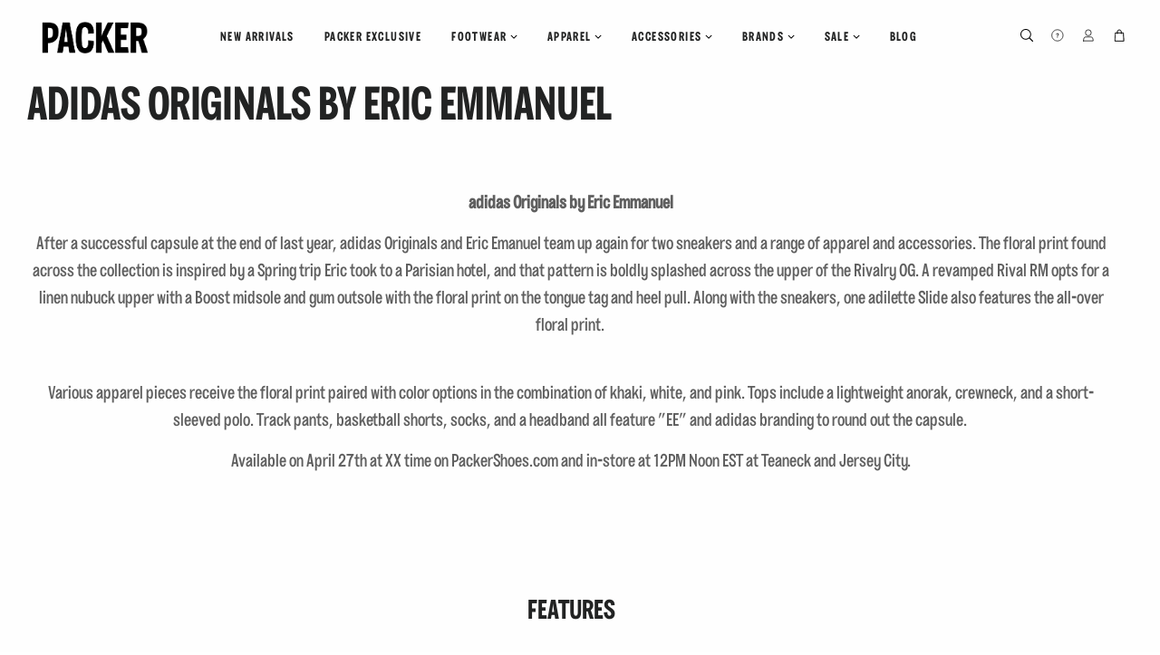

--- FILE ---
content_type: text/css
request_url: https://packershoes.com/cdn/shop/t/107/assets/theme-css.css?v=180824487840267944611759249743
body_size: 25068
content:
.clearfix:after{content:"";display:table;clear:both}@-webkit-keyframes spin{0%{-webkit-transform:rotate(0deg);-moz-transform:rotate(0deg);-ms-transform:rotate(0deg);-o-transform:rotate(0deg);transform:rotate(0)}to{-webkit-transform:rotate(360deg);-moz-transform:rotate(360deg);-ms-transform:rotate(360deg);-o-transform:rotate(360deg);transform:rotate(360deg)}}@-moz-keyframes spin{0%{-webkit-transform:rotate(0deg);-moz-transform:rotate(0deg);-ms-transform:rotate(0deg);-o-transform:rotate(0deg);transform:rotate(0)}to{-webkit-transform:rotate(360deg);-moz-transform:rotate(360deg);-ms-transform:rotate(360deg);-o-transform:rotate(360deg);transform:rotate(360deg)}}@-ms-keyframes spin{0%{-webkit-transform:rotate(0deg);-moz-transform:rotate(0deg);-ms-transform:rotate(0deg);-o-transform:rotate(0deg);transform:rotate(0)}to{-webkit-transform:rotate(360deg);-moz-transform:rotate(360deg);-ms-transform:rotate(360deg);-o-transform:rotate(360deg);transform:rotate(360deg)}}@keyframes spin{0%{-webkit-transform:rotate(0deg);-moz-transform:rotate(0deg);-ms-transform:rotate(0deg);-o-transform:rotate(0deg);transform:rotate(0)}to{-webkit-transform:rotate(360deg);-moz-transform:rotate(360deg);-ms-transform:rotate(360deg);-o-transform:rotate(360deg);transform:rotate(360deg)}}@-webkit-keyframes fadeIn{0%,35%{opacity:0}to{opacity:1}}@-moz-keyframes fadeIn{0%,35%{opacity:0}to{opacity:1}}@-ms-keyframes fadeIn{0%,35%{opacity:0}to{opacity:1}}@keyframes fadeIn{0%,35%{opacity:0}to{opacity:1}}@-webkit-keyframes heroContentIn{0%,35%{opacity:0;-webkit-transform:translateY(8px);-moz-transform:translateY(8px);-ms-transform:translateY(8px);-o-transform:translateY(8px);transform:translateY(8px)}60%{opacity:1}to{-webkit-transform:translateY(0);-moz-transform:translateY(0);-ms-transform:translateY(0);-o-transform:translateY(0);transform:translateY(0)}}@-moz-keyframes heroContentIn{0%,35%{opacity:0;-webkit-transform:translateY(8px);-moz-transform:translateY(8px);-ms-transform:translateY(8px);-o-transform:translateY(8px);transform:translateY(8px)}60%{opacity:1}to{-webkit-transform:translateY(0);-moz-transform:translateY(0);-ms-transform:translateY(0);-o-transform:translateY(0);transform:translateY(0)}}@-ms-keyframes heroContentIn{0%,35%{opacity:0;-webkit-transform:translateY(8px);-moz-transform:translateY(8px);-ms-transform:translateY(8px);-o-transform:translateY(8px);transform:translateY(8px)}60%{opacity:1}to{-webkit-transform:translateY(0);-moz-transform:translateY(0);-ms-transform:translateY(0);-o-transform:translateY(0);transform:translateY(0)}}@keyframes heroContentIn{0%,35%{opacity:0;-webkit-transform:translateY(8px);-moz-transform:translateY(8px);-ms-transform:translateY(8px);-o-transform:translateY(8px);transform:translateY(8px)}60%{opacity:1}to{-webkit-transform:translateY(0);-moz-transform:translateY(0);-ms-transform:translateY(0);-o-transform:translateY(0);transform:translateY(0)}}@font-face{font-family:Lato;font-weight:400;font-style:normal;src:url(//packershoes.com/cdn/fonts/lato/lato_n4.c86cddcf8b15d564761aaa71b6201ea326f3648b.woff2?h1=cGFja2Vyc2hvZXMuY29t&h2=cHM5NDEuY29t&h3=cGFja2VyLXNob2VzLmFjY291bnQubXlzaG9waWZ5LmNvbQ&hmac=e00a7975e72ba736e7cb149761a7de6f6e60d627fc82b80cf9313ce452a1699b) format("woff2"),url(//packershoes.com/cdn/fonts/lato/lato_n4.e0ee1e2c008a0f429542630edf70be01045ac5e9.woff?h1=cGFja2Vyc2hvZXMuY29t&h2=cHM5NDEuY29t&h3=cGFja2VyLXNob2VzLmFjY291bnQubXlzaG9waWZ5LmNvbQ&hmac=29ac3bf0e3ba1f8974e2a1da64111e37a47cd5a28a2219d0e673e517078ce8dd) format("woff")}@font-face{font-family:Avenir Next;font-weight:500;font-style:normal;src:url(//packershoes.com/cdn/fonts/avenir_next/avenirnext_n5.972a96b7a049f12c89d6d1cd0e1b6c9211f7ba14.woff2?h1=cGFja2Vyc2hvZXMuY29t&h2=cHM5NDEuY29t&h3=cGFja2VyLXNob2VzLmFjY291bnQubXlzaG9waWZ5LmNvbQ&hmac=347fa1da421c842b9e436cf4e29a18484f3269469e7932a4906a1dba2824ccc2) format("woff2"),url(//packershoes.com/cdn/fonts/avenir_next/avenirnext_n5.9e88d20fa9eb66ba268ac60ab013006ef69a310a.woff?h1=cGFja2Vyc2hvZXMuY29t&h2=cHM5NDEuY29t&h3=cGFja2VyLXNob2VzLmFjY291bnQubXlzaG9waWZ5LmNvbQ&hmac=1e9b3c7b25362f5d07bd44c8feb58ac657358e3394fc422fdb4705de0dc45e23) format("woff")}@font-face{font-family:Old Standard TT;font-weight:400;font-style:normal;src:url(//packershoes.com/cdn/fonts/old_standard_tt/oldstandardtt_n4.ee0951721b469828e44903ad5ff5815def33217a.woff2?h1=cGFja2Vyc2hvZXMuY29t&h2=cHM5NDEuY29t&h3=cGFja2VyLXNob2VzLmFjY291bnQubXlzaG9waWZ5LmNvbQ&hmac=ea84ddce926b7a81265e49c28209db7f2492b84b1739513a9edc5ba7e2b996a3) format("woff2"),url(//packershoes.com/cdn/fonts/old_standard_tt/oldstandardtt_n4.481b4779e20f0c9f07603272fe7c673a29ed154f.woff?h1=cGFja2Vyc2hvZXMuY29t&h2=cHM5NDEuY29t&h3=cGFja2VyLXNob2VzLmFjY291bnQubXlzaG9waWZ5LmNvbQ&hmac=cf3b11fdd8963af894aac0b885de85f840da92116701e0ac822d2c3c07b5de5d) format("woff")}@font-face{font-family:Avenir Next;font-weight:700;font-style:normal;src:url(//packershoes.com/cdn/fonts/avenir_next/avenirnext_n7.8cfc646eab1e39e2d81a26284624600ccae49d55.woff2?h1=cGFja2Vyc2hvZXMuY29t&h2=cHM5NDEuY29t&h3=cGFja2VyLXNob2VzLmFjY291bnQubXlzaG9waWZ5LmNvbQ&hmac=df7259982e296baf3c55d84af5571138e0c67efc9172af3971a7c61d288e4f4f) format("woff2"),url(//packershoes.com/cdn/fonts/avenir_next/avenirnext_n7.25b10f8089bc87dfd8e50a7c68b433da7a04bc87.woff?h1=cGFja2Vyc2hvZXMuY29t&h2=cHM5NDEuY29t&h3=cGFja2VyLXNob2VzLmFjY291bnQubXlzaG9waWZ5LmNvbQ&hmac=bd77f85ccfc16f4478d9e937b7f4fedeafc5034886c908262ae0ba9614f84a52) format("woff")}@font-face{font-family:Avenir Next;font-weight:500;font-style:italic;src:url(//packershoes.com/cdn/fonts/avenir_next/avenirnext_i5.2d1a6d537e5b485482d6bcca34a56cc10d441a55.woff2?h1=cGFja2Vyc2hvZXMuY29t&h2=cHM5NDEuY29t&h3=cGFja2VyLXNob2VzLmFjY291bnQubXlzaG9waWZ5LmNvbQ&hmac=37f0756b6c4eab7f82a374ac922b2ed643dacfc14a9d3886fbd1aee2589c6c9b) format("woff2"),url(//packershoes.com/cdn/fonts/avenir_next/avenirnext_i5.fcfa37c68ca483c41031623bfae4701d99bb4b95.woff?h1=cGFja2Vyc2hvZXMuY29t&h2=cHM5NDEuY29t&h3=cGFja2VyLXNob2VzLmFjY291bnQubXlzaG9waWZ5LmNvbQ&hmac=ce1a7f90215a4cb77180525976f4eed193998ba310e821f19adcb018a8c693a3) format("woff")}@font-face{font-family:Avenir Next;font-weight:700;font-style:italic;src:url(//packershoes.com/cdn/fonts/avenir_next/avenirnext_i7.3a67996166b5b7f1b7cc3b35490ebd6824908dc5.woff2?h1=cGFja2Vyc2hvZXMuY29t&h2=cHM5NDEuY29t&h3=cGFja2VyLXNob2VzLmFjY291bnQubXlzaG9waWZ5LmNvbQ&hmac=1341f82b68a4b6950b28d2715d209d0fb3eb824f6498abbda25bb08e777963fe) format("woff2"),url(//packershoes.com/cdn/fonts/avenir_next/avenirnext_i7.b872875ff437f0efb4c2321d0016eaa726b649ae.woff?h1=cGFja2Vyc2hvZXMuY29t&h2=cHM5NDEuY29t&h3=cGFja2VyLXNob2VzLmFjY291bnQubXlzaG9waWZ5LmNvbQ&hmac=02fcf3d25a51bbf2d5e60cc02264ee77e1779d2e6985c3e1dc151502182eece3) format("woff")}@font-face{font-family:Lato;font-weight:700;font-style:normal;src:url(//packershoes.com/cdn/fonts/lato/lato_n7.f0037142450bd729bdf6ba826f5fdcd80f2787ba.woff2?h1=cGFja2Vyc2hvZXMuY29t&h2=cHM5NDEuY29t&h3=cGFja2VyLXNob2VzLmFjY291bnQubXlzaG9waWZ5LmNvbQ&hmac=06a970b6ad0b95eda897cb761c1bf4798299ac7787c91b8000e159fb7e1b993b) format("woff2"),url(//packershoes.com/cdn/fonts/lato/lato_n7.50161a3d4f05d049b7407d86c5a8834e4d6e29bf.woff?h1=cGFja2Vyc2hvZXMuY29t&h2=cHM5NDEuY29t&h3=cGFja2VyLXNob2VzLmFjY291bnQubXlzaG9waWZ5LmNvbQ&hmac=76d007b2cd762dcf8e3421217b0f5f0ee447a32f105efe86f7f50798b57d082d) format("woff")}@font-face{font-family:icons;src:url(//packershoes.com/cdn/shop/t/157/assets/icons.eot?v=77240707121367705861738679141);src:url(//packershoes.com/cdn/shop/t/157/assets/icons.eot?v=77240707121367705861738679141#iefix) format("embedded-opentype"),url(//packershoes.com/cdn/shop/t/157/assets/icons.woff?v=157435272351257333771738679141) format("woff"),url(//packershoes.com/cdn/shop/t/157/assets/icons.ttf?v=176260379866043974211738679141) format("truetype"),url(//packershoes.com/cdn/shop/t/157/assets/icons.svg?v=35255257082951005871738679141#timber-icons) format("svg");font-weight:400;font-style:normal}.mfp-bg{top:0;left:0;width:100%;height:100%;z-index:1042;z-index:99999999;overflow:hidden;position:fixed;background:#0b0b0b;opacity:.8;filter:alpha(opacity=80);display:none}.mfp-wrap{top:0;left:0;width:100%;height:100%;z-index:1043;z-index:9999999999999;position:fixed;outline:none!important;-webkit-backface-visibility:hidden}.mfp-container{text-align:center;position:absolute;width:100%;height:100%;left:0;top:0;-webkit-box-sizing:border-box;-moz-box-sizing:border-box;box-sizing:border-box}.mfp-container:before{content:"";display:inline-block;height:100%;vertical-align:middle}.mfp-align-top .mfp-container:before{display:none}.mfp-content{position:relative;display:inline-block;vertical-align:middle;margin:0 auto;text-align:left;z-index:1045}.mfp-inline-holder .mfp-content,.mfp-ajax-holder .mfp-content{width:100%;cursor:auto}.mfp-ajax-cur{cursor:progress}.mfp-zoom-out-cur,.mfp-zoom-out-cur .mfp-image-holder .mfp-close{cursor:-moz-zoom-out;cursor:-webkit-zoom-out;cursor:zoom-out}.mfp-zoom{cursor:pointer;cursor:-webkit-zoom-in;cursor:-moz-zoom-in;cursor:zoom-in}.mfp-auto-cursor .mfp-content{cursor:auto}.mfp-close,.mfp-arrow,.mfp-preloader,.mfp-counter{-webkit-user-select:none;-moz-user-select:none;user-select:none}.mfp-loading.mfp-figure{display:none}.mfp-hide{display:none!important}.mfp-preloader{color:#ccc;position:absolute;top:50%;width:auto;text-align:center;margin-top:-.8em;left:8px;right:8px;z-index:1044}.mfp-preloader a{color:#ccc}.mfp-preloader a:hover{color:#fff}.mfp-s-ready .mfp-preloader,.mfp-s-error .mfp-content{display:none}button.mfp-close,button.mfp-arrow{overflow:visible;cursor:pointer;background:transparent;border:0;-webkit-appearance:none;display:block;outline:none;padding:0;z-index:1046;-webkit-box-shadow:none;box-shadow:none}button::-moz-focus-inner{padding:0;border:0}.mfp-close{width:44px;height:44px;line-height:44px;position:absolute;right:0;top:0;text-decoration:none;text-align:center;opacity:.65;filter:alpha(opacity=65);padding:0 0 18px 10px;color:#fff;font-style:normal;font-size:28px;font-family:Arial,Baskerville,monospace}.mfp-close:hover,.mfp-close:focus{opacity:1;filter:alpha(opacity=100)}.mfp-close:active{top:1px}.mfp-close-btn-in .mfp-close{color:#333}.mfp-image-holder .mfp-close,.mfp-iframe-holder .mfp-close{color:#fff;right:-6px;text-align:right;padding-right:6px;width:100%}.mfp-counter{position:absolute;top:0;right:0;color:#ccc;font-size:12px;line-height:18px;white-space:nowrap}.mfp-arrow{position:absolute;opacity:.65;filter:alpha(opacity=65);margin:-55px 0 0;top:50%;padding:0;width:90px;height:110px;-webkit-tap-highlight-color:rgba(0,0,0,0)}.mfp-arrow:active{margin-top:-54px}.mfp-arrow:hover,.mfp-arrow:focus{opacity:1;filter:alpha(opacity=100)}.mfp-arrow:before,.mfp-arrow:after,.mfp-arrow .mfp-b,.mfp-arrow .mfp-a{content:"";display:block;width:0;height:0;position:absolute;left:0;top:0;margin-top:35px;margin-left:35px;border:medium inset transparent}.mfp-arrow:after,.mfp-arrow .mfp-a{border-top-width:13px;border-bottom-width:13px;top:8px}.mfp-arrow:before,.mfp-arrow .mfp-b{border-top-width:21px;border-bottom-width:21px;opacity:.7}.mfp-arrow-left{left:0}.mfp-arrow-left:after,.mfp-arrow-left .mfp-a{border-right:17px solid #fff;margin-left:31px}.mfp-arrow-left:before,.mfp-arrow-left .mfp-b{margin-left:25px;border-right:27px solid #3f3f3f}.mfp-arrow-right{right:0}.mfp-arrow-right:after,.mfp-arrow-right .mfp-a{border-left:17px solid #fff;margin-left:39px}.mfp-arrow-right:before,.mfp-arrow-right .mfp-b{border-left:27px solid #3f3f3f}.mfp-iframe-holder{padding-top:40px;padding-bottom:40px}.mfp-iframe-holder .mfp-content{line-height:0;width:100%;max-width:900px}.mfp-iframe-holder .mfp-close{top:-40px}.mfp-iframe-scaler{width:100%;height:0;overflow:hidden;padding-top:56.25%}.mfp-iframe-scaler iframe{position:absolute;display:block;top:0;left:0;width:100%;height:100%;box-shadow:0 0 8px #0009;background:#000}img.mfp-img{width:auto;max-width:100%;height:auto;display:block;line-height:0;-webkit-box-sizing:border-box;-moz-box-sizing:border-box;box-sizing:border-box;margin:0 auto}.mfp-figure{line-height:0}.mfp-figure:after{content:"";position:absolute;left:0;top:40px;bottom:40px;display:block;right:0;width:auto;height:auto;z-index:-1;box-shadow:0 0 8px #0009;background:#444}.mfp-figure small{color:#bdbdbd;display:block;font-size:12px;line-height:14px}.mfp-figure figure{margin:0}.mfp-bottom-bar{margin-top:-36px;position:absolute;top:100%;left:0;width:100%;cursor:auto}.mfp-title{text-align:left;line-height:18px;color:#f3f3f3;word-wrap:break-word;padding-right:36px}.mfp-image-holder .mfp-content{max-width:100%}.mfp-gallery .mfp-image-holder .mfp-figure{cursor:pointer}@media screen and (max-width: 800px) and (orientation: landscape),screen and (max-height: 300px){.mfp-img-mobile .mfp-image-holder{padding-left:0;padding-right:0}.mfp-img-mobile img.mfp-img{padding:0}.mfp-img-mobile .mfp-figure:after{top:0;bottom:0}.mfp-img-mobile .mfp-figure small{display:inline;margin-left:5px}.mfp-img-mobile .mfp-bottom-bar{background:#0009;bottom:0;margin:0;top:auto;padding:3px 5px;position:fixed;-webkit-box-sizing:border-box;-moz-box-sizing:border-box;box-sizing:border-box}.mfp-img-mobile .mfp-bottom-bar:empty{padding:0}.mfp-img-mobile .mfp-counter{right:5px;top:3px}.mfp-img-mobile .mfp-close{top:0;right:0;width:35px;height:35px;line-height:35px;background:#0009;position:fixed;text-align:center;padding:0}}@media all and (max-width: 900px){.mfp-arrow{-webkit-transform:scale(.75);transform:scale(.75)}.mfp-arrow-left{-webkit-transform-origin:0;transform-origin:0}.mfp-arrow-right{-webkit-transform-origin:100%;transform-origin:100%}.mfp-container{padding-left:6px;padding-right:6px}}.mfp-ie7 .mfp-img{padding:0}.mfp-ie7 .mfp-bottom-bar{width:600px;left:50%;margin-left:-300px;margin-top:5px;padding-bottom:5px}.mfp-ie7 .mfp-container{padding:0}.mfp-ie7 .mfp-content{padding-top:44px}.mfp-ie7 .mfp-close{top:0;right:0;padding-top:0}hr,.hr--small,.hr--medium,.hr--large{border-width:1px 0 0 0;width:50px}.hr--small{margin:20px auto}.hr--medium{margin:35px auto}@media screen and (min-width: 769px){.hr--medium{margin:45px auto}}.hr--large{margin:60px auto}.hr--left{margin-left:0;margin-right:0}table{position:relative;border:0 none;background-color:#f6f6f6}td,th{border:0 none}td{padding:10px 15px}tr:first-child th,tr:first-child td{position:relative}tr:first-child th:after,tr:first-child td:after{content:"";display:block;position:absolute;bottom:0;left:-15px;right:15px;border-bottom:1px solid #1c1d1d}tr:first-child th:first-child:after,tr:first-child td:first-child:after{left:15px;right:-15px}html{overflow-x:hidden}@media screen and (max-width: 590px){html:not(.lt-ie9) .table--responsive thead{display:none}html:not(.lt-ie9) .table--responsive tr{display:block}html:not(.lt-ie9) .table--responsive tr,html:not(.lt-ie9) .table--responsive td{float:left;clear:both;width:100%}html:not(.lt-ie9) .table--responsive th,html:not(.lt-ie9) .table--responsive td{display:block;text-align:right;padding:15px}html:not(.lt-ie9) .table--responsive td:before{content:attr(data-label);float:left;font-family:Lato,sans-serif;font-weight:400;font-style:normal;letter-spacing:.1em;text-transform:uppercase;font-size:12px;padding-right:10px}}@media screen and (max-width: 590px){html:not(.lt-ie9) .table--small-hide{display:none!important}html:not(.lt-ie9) .table__section+.table__section{position:relative;margin-top:10px;padding-top:15px}html:not(.lt-ie9) .table__section+.table__section:after{content:"";display:block;position:absolute;top:0;left:15px;right:15px;border-bottom:1px solid #1c1d1d}}body,input,textarea,button,select{line-height:1.563}h1,.h1{font-size:1.875em}h2,.h2{font-size:1.6875em}h3,.h3{font-size:1.4375em}h4,.h4{font-size:1.1875em}h5,.h5{font-size:1em}h6,.h6{font-size:.9375em}h3,.h3,h4,.h4,h5,.h5,h6,.h6{font-family:Lato,sans-serif;font-weight:400;font-style:normal;letter-spacing:.1em;text-transform:uppercase}th,.table__title{font-family:Lato,sans-serif;font-weight:400;font-style:normal;letter-spacing:.1em;text-transform:uppercase;font-size:.8125em;letter-spacing:.15em}.rte h1,.rte .h1,.rte h2,.rte .h2{text-align:center}.rte h1:after,.rte .h1:after,.rte h2:after,.rte .h2:after{content:"";display:block;margin:20px auto;border-bottom:1px #1c1d1d solid;max-width:50px}.rte h3,.rte .h3{font-family:Lato,sans-serif;font-weight:400;font-style:normal;letter-spacing:.1em;text-transform:uppercase;text-align:center}.rte h4,.rte .h4,.rte h5,.rte .h5,.rte h6,.rte .h6{font-family:Lato,sans-serif;font-weight:400;font-style:normal;letter-spacing:.1em;text-transform:uppercase}blockquote{font-style:italic;font-size:1.4375em;line-height:1.385;text-align:center}.eyebrow{font-size:.75rem;text-transform:uppercase;letter-spacing:.075rem;color:#1a1a1a}@media screen and (min-width: 591px){blockquote{font-size:1.625em}}.section-header .rte{font-style:italic;font-size:1.125em}.article .rte h2,.article .rte .h2,.article .rte h3,.article .rte .h3,.page .rte h2,.page .rte .h2,.page .rte h3,.page .rte .h3{margin-bottom:2em}.date{font-style:italic;display:inline-block;line-height:1.7;margin-bottom:5px}@media screen and (min-width: 769px){.date{margin-bottom:0}}.section-header .date:last-child{margin-bottom:40px}.comment-author{font-style:italic;margin-bottom:0}.comment-date{font-family:Lato,sans-serif;font-weight:400;font-style:normal;letter-spacing:.1em;text-transform:uppercase;font-size:.75em}.cart--grid{margin:0}.grid__item--cart{width:100%;left:auto;padding:0}.cart-page{display:flex;gap:90px}.cart__row:first-child{border:0;padding:0}.three-fifth--cart{width:70%}.two-fifths--cart{width:30%}.two-fifths--cart .js-qty{height:auto}.cart__row-item{vertical-align:top!important}.cart__row-img{width:24.452%;min-width:100px}.cart__row-img img{min-width:100px}.cart__row-info{padding-left:17px}.cart__product-name{font-size:14px;line-height:1;margin-bottom:8px;color:#161616!important}.cart__product-meta{font-size:12px;line-height:19px;color:#5f5f5f}.cart__product-remove--mobile,.cart__item__price--mobile{display:none!important}.cart__price{font-size:14px;font-weight:500!important;line-height:17px;letter-spacing:.1em;color:#5f5f5f}.cart__subtotal{min-width:31%;height:fit-content;background:#e9e9e999;padding:24px}.cart__subtotal__header{display:flex;justify-content:space-between;margin-bottom:21px}.cart__subtotal__label,.cart__subtotal__price{font-size:16px;font-weight:500;line-height:19px;letter-spacing:.1em;color:#000}.rte--cart{font-size:12px;line-height:14px;text-align:right;margin:8px 0 24px;color:#000}.cart__checkout{width:100%;letter-spacing:.3em!important}@media (max-width: 992px){.cart-page{flex-direction:column;gap:0}.cart__subtotal{min-width:auto;height:auto;background:none;padding:24px 0 0;border-top:1px solid rgba(0,0,0,.1)}}@media (max-width: 768px){.cart__row-img img{min-width:78px}}@media (max-width: 591px){.cart-header{font-size:24px!important;line-height:29px!important}.cart__row{padding-bottom:24px;margin-bottom:24px;border-bottom:1px solid rgba(0,0,0,.1)}.cart__row:first-child{padding-bottom:24px!important;border-bottom:1px solid rgba(0,0,0,.1)!important}.cart__row--container{display:flex;flex-direction:column}.cart__row-info{padding-left:24px}.three-fifth--cart,.two-fifths--cart{width:100%}.cart__product-remove,.cart__item__price{display:none!important}.cart__product-remove--mobile,.cart__item__price--mobile{display:block!important}.cart__item__price--mobile{width:100%;padding-left:0}.cart__item__price--mobile .cart__price{font-size:12px;line-height:19px}.cart__product-remove--mobile{margin-left:auto;color:#000;letter-spacing:.02em}.cart__subtotal{padding:0;border-top:none}.two-fifths--cart .js-qty{max-width:85px!important;margin:0}.cart__row--actions{display:flex;align-items:center}.rte--cart{color:#5f5f5f;margin-bottom:31.5px}}.ajaxcart__product-name,.cart__product-name{font-style:italic}.cart__product-name{font-size:14px}.ajaxcart__product-name{font-size:1.0625em;line-height:1.3}.ajaxcart__price,.cart__price,.cart__subtotal{font-family:Lato,sans-serif;font-weight:400;font-style:normal;letter-spacing:.1em;text-transform:uppercase}.ajaxcart__price{font-size:.8125em}.ajaxcart__price--strikethrough,.cart__price--strikethrough{text-decoration:line-through}.ajaxcart__discount,.cart__discount{display:block;font-style:italic}.ajaxcart__subtotal{font-family:Lato,sans-serif;font-weight:400;font-style:normal;letter-spacing:.1em;text-transform:uppercase}.ajaxcart__qty-num[type=text]{font-family:Lato,sans-serif;font-weight:400;letter-spacing:.1em;text-transform:uppercase;font-style:normal;font-size:.8125em}.ajaxcart__note{font-style:italic;font-weight:500;opacity:.7}.ajaxcart__policies{font-weight:500;opacity:.7}.ajaxcart__policies a{border-bottom:1px solid white}.ajaxcart__policies a:hover{border-bottom:none}.ajaxcart__savings,.cart__savings{font-style:italic;font-size:1.25em}.cart__text-message,.ajaxcart__text-message{color:red}.ajaxcart__text-message{font-size:.87em;border-bottom:1px solid #d8d8d8;padding-bottom:10px;margin-bottom:15px}.goto-cart-cta{width:fit-content;display:block;justify-content:center;font-size:12px!important;font-weight:700;line-height:14px;text-transform:uppercase;text-align:center;margin:16px auto 0;padding-bottom:4px;border-bottom:1px solid #000}.cart-header{font-size:36px;line-height:43px;text-align:left;margin:0}.drawer__title{font-family:Packer-Regular;font-weight:400;font-style:normal;font-size:1.5em}.collection-grid__item-title{font-style:italic;font-size:1.625em;line-height:1.1}@media screen and (min-width: 591px){.collection-grid__item-title{font-size:2.125em}}label{font-style:italic;font-weight:500}::-webkit-input-placeholder{color:#222323;opacity:.6}:-moz-placeholder{color:#222323;opacity:.6}:-ms-input-placeholder{color:#222323;opacity:.6}::-ms-input-placeholder{color:#222323;opacity:1}input,textarea,select{font-style:italic;font-size:1.125em;border-color:transparent;background-color:#f6f6f6;color:#1c1d1d;-webkit-transition:opacity .4s ease-out;-moz-transition:opacity .4s ease-out;-ms-transition:opacity .4s ease-out;-o-transition:opacity .4s ease-out;transition:opacity .4s ease-out}input[disabled],input.disabled,textarea[disabled],textarea.disabled,select[disabled],select.disabled{background-color:#f6f6f6;border-color:transparent}input:hover,textarea:hover,select:hover{-webkit-transition:opacity .15s ease-out;-moz-transition:opacity .15s ease-out;-ms-transition:opacity .15s ease-out;-o-transition:opacity .15s ease-out;transition:opacity .15s ease-out;opacity:.9}input:active,input:focus,textarea:active,textarea:focus,select:active,select:focus{opacity:1}select:hover{outline:1px solid #dddddd}input[type=number]{font-family:Lato,sans-serif;font-weight:400;font-style:normal;letter-spacing:.1em;text-transform:uppercase;font-size:1em}input[type=image]{background-color:transparent}.js-qty{background-color:#f6f6f6;color:#1c1d1d}.js-qty__adjust:hover{background-color:#e9e9e9;color:#1c1d1d}.js-qty__adjust--minus,.js-qty__adjust--plus{border-color:#e9e9e9;color:#1c1d1d}.newsletter{background-color:#f6f6f6;padding:30px 0;margin-top:60px}.shopify-section:first-child .newsletter{margin-top:-60px}@media screen and (min-width: 591px){.shopify-section:first-child .newsletter{margin-bottom:-60px;position:relative;top:-50px}}@media screen and (min-width: 591px){.newsletter{padding:60px 0}}@media screen and (max-width: 590px){.newsletter .section-header{margin-bottom:20px}}.newsletter .section-header+.section-subheading{margin-bottom:20px}@media screen and (min-width: 591px){.newsletter .section-header+.section-subheading{margin-top:-50px;margin-bottom:50px}}@media screen and (max-width: 590px){.newsletter .rte p{margin-bottom:22px}}.newsletter form{margin:0 auto;max-width:520px}.newsletter form .newsletter--form{padding:10px}.newsletter form .note,.newsletter form .errors{margin-bottom:0}.newsletter form .newsletter--form,.newsletter .newsletter__input{background-color:#fff;color:#222323}.newsletter .newsletter__input{font-size:1.125em;-moz-appearance:textfield;-webkit-appearance:textfield;appearance:textfield}.newsletter .newsletter__input::-webkit-input-placeholder{color:#222323;opacity:1}.newsletter .newsletter__input:-moz-placeholder{color:#222323;opacity:1}.newsletter .newsletter__input::-moz-placeholder{color:#222323;opacity:1}.newsletter .newsletter__input:-ms-input-placeholder{color:#222323}.newsletter .newsletter__input::-ms-input-placeholder{color:#222323;opacity:1}@media screen and (min-width: 591px){.newsletter .newsletter__input{font-size:1.3125em}}.newsletter .newsletter__submit-text--large{white-space:nowrap}@media screen and (max-width: 590px){.newsletter__submit-text--large,.password-page__login-form__submit-text--large{display:none}.newsletter__submit-text--small,.password-page__login-form__submit-text--small{display:block}}@media screen and (min-width: 591px){.newsletter__submit-text--large,.password-page__login-form__submit-text--large{display:block}.newsletter__submit-text--small,.password-page__login-form__submit-text--small{display:none}}.newsletter__label{padding-left:10px}.grid__row-separator{clear:both;width:100%}.lt-ie9 .grid-uniform .grid-product{display:inline-block;margin-left:-4px;float:none}.grid-collage{margin-bottom:-13px}@media screen and (max-width: 590px){.grid-collage .grid-product__image-link{height:310px}}.grid-collage .grid-product__image-link{vertical-align:middle;display:table-cell}@media screen and (min-width: 591px){.large--two-thirds.reverse{float:right}.grid-collage .large--two-thirds{clear:both}.grid-collage .large--two-thirds.reverse,.grid-collage .grid__item.large--one-third{clear:none}.grid-collage .large--one-half{float:left;display:inline-block}.grid-collage .large--one-third{clear:inherit}.grid-collage .grid-product__image-link{height:670px}.grid-collage .large--one-half .grid-product__image-link{height:310px}.grid-collage .large--two-thirds .grid-product__image-link{height:520px}.grid-collage .large--one-third .grid-product__image-link{height:230px}}.collection-grid{margin-bottom:-15px}@media screen and (min-width: 591px){.collection-grid{margin-bottom:-30px}}.collection-collage__item{position:relative;margin-bottom:15px;height:450px}@media screen and (max-width: 590px){.collection-collage__item.one-whole{height:190px}.collection-collage__item.one-half{height:130px}}@media screen and (min-width: 591px){.collection-collage__item{margin-bottom:30px}}@media screen and (min-width: 591px){.collection-collage__item.large--one-half{height:310px}.collection-collage__item.large--one-third{height:280px}}a{color:#222323;text-decoration:none;background:transparent}a:hover{color:#222323}.rte a,.text-link{color:#a26b25}.rte a:hover,.text-link:hover{color:#1c1d1d}.return-link{font-family:Lato,sans-serif;font-weight:400;font-style:normal;letter-spacing:.1em;text-transform:uppercase;font-size:.875em}.btn,.btn--secondary{font-family:Packer-Light,sans-serif;font-weight:400;font-style:normal;letter-spacing:.1em;text-transform:uppercase;padding:12px 20px;font-size:.8125em}.input-group .btn,.input-group .btn--secondary,.input-group .input-group-field{height:45px}.supports-csstransforms .btn--loading{position:relative;background-color:#0f1010;color:#0f1010}.supports-csstransforms .btn--loading:hover,.supports-csstransforms .btn--loading:active{background-color:#0f1010;color:#0f1010}.supports-csstransforms .btn--loading:after{content:"";display:block;width:24px;height:24px;position:absolute;left:50%;top:50%;margin-left:-12px;margin-top:-12px;border-radius:50%;border:3px solid white;border-top-color:transparent;-webkit-animation:spin 1s infinite linear;-moz-animation:spin 1s infinite linear;-o-animation:spin 1s infinite linear;animation:spin 1s infinite linear}.drawer{overflow:hidden}.drawer__inner{position:absolute;top:80px;bottom:0;left:0;right:0;padding:15px 15px 0;overflow:auto;-webkit-overflow-scrolling:touch}@media screen and (min-width: 769px){.drawer__inner{padding-left:30px;padding-right:30px}}.drawer--has-fixed-footer .drawer__inner{overflow:hidden}.drawer-left__inner{top:0;padding-top:26px}.drawer__fixed-header{position:absolute;top:0;left:15px;right:15px;height:80px;overflow:visible}@media screen and (min-width: 769px){.drawer__fixed-header{left:30px;right:30px}}.drawer__header{padding:15px 0 15px 15px;margin:0}@media screen and (max-width: 768px){.drawer__close-button .icon{font-size:1.375em}}@media screen and (min-width: 591px){.drawer__close-button{right:0}}@media screen and (min-width: 1051px){.drawer__close-button{right:-20px}}.ajaxcart__inner--has-fixed-footer{position:absolute;top:0;left:0;right:0;margin:0;padding:15px 15px 0;bottom:130px;overflow:auto;-webkit-overflow-scrolling:touch}@media screen and (min-width: 769px){.ajaxcart__inner--has-fixed-footer{padding:30px 30px 0}}.ajaxcart__footer{border-top:1px solid #343535;padding-top:15px}.ajaxcart__footer--fixed{position:absolute;bottom:0;left:15px;right:15px;min-height:130px;padding-bottom:30px}@media screen and (max-width: 590px){.ajaxcart__footer--fixed{padding-bottom:15px}}@media screen and (min-width: 769px){.ajaxcart__footer--fixed{left:30px;right:30px}}.ajaxcart__qty{max-width:75px}.ajaxcart__qty input[type=text]{padding:0 20px}.ajaxcart__qty .js-qty__adjust,.ajaxcart__qty .ajaxcart__qty-adjust{padding:0 5px;line-height:1}.ajaxcart__product:last-child .ajaxcart__row{border-bottom:0 none;padding-bottom:0}.btn--secondary{-webkit-transition:all .2s ease-out;-moz-transition:all .2s ease-out;-ms-transition:all .2s ease-out;-o-transition:all .2s ease-out;transition:all .2s ease-out}.btn--secondary:hover{background-color:#cc862e}.social-sharing{font-family:Avenir;font-weight:500;font-style:normal}.social-sharing *{-webkit-box-sizing:border-box;-moz-box-sizing:border-box;box-sizing:border-box}.social-sharing a{display:inline-block;color:#222323;border-radius:2px;margin:5px 0;height:22px;line-height:22px;text-decoration:none;font-weight:500}.social-sharing span{display:inline-block;vertical-align:top;height:22px;line-height:22px;font-size:12px}.social-sharing .icon{padding:0 5px 0 10px}.social-sharing .icon:before{line-height:22px}.social-sharing.is-large a{height:44px;line-height:44px}.social-sharing.is-large a span{height:44px;line-height:44px;font-size:18px}.social-sharing.is-large a .icon{padding:0 10px 0 18px}.social-sharing.is-large a .icon:before{line-height:44px}.share-title{font-size:1.125em;padding-right:10px}.is-large .share-title{padding-right:16px}.social-sharing.clean a{background-color:#fff;color:#222323;height:30px;line-height:30px}.social-sharing.clean a span{height:30px;line-height:30px;font-size:13px}.social-sharing.clean a:hover,.social-sharing.clean a:hover .share-count{opacity:.8}.social-sharing.clean a:hover .share-count:after{border-right-color:#fff}.social-sharing.clean a .share-title{font-weight:500}.social-sharing.clean .share-count{top:-1px}.lt-ie9 .grid-uniform .grid-search{display:inline-block;margin-left:-4px;float:none}.grid-search{margin-bottom:30px}.grid-search__product{position:relative;text-align:center}@media screen and (min-width: 769px){.grid-search__page-link,.grid-search__product-link{height:280px}}.grid-search__page-link{display:block;background-color:#f7f7f7;padding:20px;color:#222323;overflow:hidden}.grid-search__page-link:hover,.grid-search__page-link:focus{background-color:#efefef}.grid-search__page-content{display:block;height:100%;overflow:hidden}.grid-search__image{display:block;padding:20px;margin:0 auto;max-height:100%;max-width:100%}@media screen and (min-width: 769px){.grid-search__image{position:absolute;top:50%;left:50%;-webkit-transform:translate(-50%,-50%);-moz-transform:translate(-50%,-50%);-ms-transform:translate(-50%,-50%);-o-transform:translate(-50%,-50%);transform:translate(-50%,-50%)}.grid-search__image .lt-ie9{position:static;-webkit-transform:translate(0,0);-moz-transform:translate(0,0);-ms-transform:translate(0,0);-o-transform:translate(0,0);transform:translate(0)}}.index-sections .shopify-section:first-child{margin:0}.index-sections .shopify-section{margin-top:90px}@media screen and (max-width: 768px){.index-sections .shopify-section{margin-top:45px}}.placeholder-svg{fill:#22232359;background-color:#2223231a;width:100%;height:100%;max-width:100%;max-height:100%}.placeholder-background{background-color:#2223231a;position:absolute;top:0;right:0;bottom:0;left:0}.hero .placeholder-background{background-color:transparent}.placeholder-background .placeholder-svg{fill:#2223231a;background-color:transparent}.hero__slide.slide--placeholder{background-color:#2223231a!important}.helper-section .grid-product__image-link,.helper .grid-product__image-link{background-color:transparent}.helper-section .grid-product__image-wrapper{height:275px!important}.feature-row{display:-webkit-flex;display:-ms-flexbox;display:flex;width:100%;-webkit-justify-content:space-between;-ms-justify-content:space-between;justify-content:space-between;-ms-flex-align:center;-webkit-align-items:center;-moz-align-items:center;-ms-align-items:center;-o-align-items:center;align-items:center}@media screen and (max-width: 768px){.feature-row{-webkit-flex-wrap:wrap;-moz-flex-wrap:wrap;-ms-flex-wrap:wrap;flex-wrap:wrap}}.feature-row__item{-webkit-flex:0 1 50%;-moz-flex:0 1 50%;-ms-flex:0 1 50%;flex:0 1 50%}@media screen and (max-width: 768px){.feature-row__item{-webkit-flex:1 1 100%;-moz-flex:1 1 100%;-ms-flex:1 1 100%;flex:1 1 100%;max-width:100%}}.feature-row__image-wrapper{position:relative}.no-js .feature-row__image-wrapper{clip:rect(0 0 0 0);clip:rect(0,0,0,0);overflow:hidden;position:absolute;height:1px;width:1px;padding-top:0!important}.feature-row__image-no-js{display:block;margin:0 auto}@media screen and (max-width: 768px){.feature-row__image-no-js{order:1}}.feature-row__image{display:block;margin:0 auto;width:100%;position:absolute;top:0;right:0;left:0}@media screen and (max-width: 768px){.feature-row__image{order:1}}.feature-row__text{padding-top:35px;padding-bottom:35px}@media screen and (max-width: 768px){.feature-row__text{order:2;padding-bottom:0}}@media screen and (min-width: 769px){.feature-row__text--left{padding-left:35px}.feature-row__text--right{padding-right:35px}}.slick-slider .slick-dots{margin:0;bottom:10px}.slick-slider .slick-dots li{margin:0;vertical-align:middle}.slick-slider .slick-dots li button{position:relative}.slick-slider .slick-dots li button:before{text-indent:-9999px;border-radius:100%;background-color:#fff;border:2px solid transparent;width:10px;height:10px;margin:5px 0 0 5px;opacity:1;-webkit-transition:all .2s;-moz-transition:all .2s;-ms-transition:all .2s;-o-transition:all .2s;transition:all .2s}.slick-slider .slick-dots li.slick-active button:before{background-color:transparent;border-color:#fff;opacity:1;width:12px;height:12px;margin:4px 0 0 4px}.slick-slider .slick-dots li button:active:before{opacity:.5}.hero .slick-prev,.hero .slick-next{top:0;height:100%;margin-top:0;width:40px}.hero .slick-prev{left:0}.hero .slick-next{right:0}.hero__slide{position:relative}.hero__image{position:relative;opacity:0}.slick-initialized .hero__image{opacity:1;-webkit-animation:fadeIn 1s cubic-bezier(.44,.13,.48,.87);-moz-animation:fadeIn 1s cubic-bezier(.44,.13,.48,.87);-o-animation:fadeIn 1s cubic-bezier(.44,.13,.48,.87);animation:fadeIn 1s cubic-bezier(.44,.13,.48,.87)}.hero__image img{display:block;width:100%}.slideshow__overlay:before{content:"";position:absolute;top:0;right:0;bottom:0;left:0;z-index:0}.hero__slide--hidden{visibility:hidden}.supports-touch .hero__slide--hidden{visibility:visible}.ie9 .hero__slide,.lt-ie9 .hero__slide{z-index:1!important}.ie9 .slick-dots,.lt-ie9 .slick-dots{z-index:2}.hero--full-height{height:100vh;min-height:550px}.hero--full-height .slick-list,.hero--full-height .slick-track{height:100%}.hero--full-height .hero__image{height:100%;width:100%;object-fit:cover;font-family:"object-fit: cover"}.lt-ie9 .hero--full-height .hero__image{background-position:center center}.no-js .hero__image{clip:rect(0 0 0 0);clip:rect(0,0,0,0);overflow:hidden;position:absolute;height:1px;width:1px}.hero__image-no-js{background-repeat:no-repeat;background-size:cover;background-position:top center;height:100vh;min-height:550px;opacity:1}.hero__text-wrap{position:absolute;top:0;bottom:0;left:0;right:0;text-align:center}.hero__text-align{display:table;width:100%;height:100%}.hero__text-content{position:relative;opacity:0;display:table-cell;vertical-align:middle;padding:15px 30px 0;-webkit-transition:color .2s ease;-moz-transition:color .2s ease;-ms-transition:color .2s ease;-o-transition:color .2s ease;transition:color .2s ease}.slick-initialized .hero__text-content{opacity:1;-webkit-animation:heroContentIn 1s cubic-bezier(.44,.13,.48,.87);-moz-animation:heroContentIn 1s cubic-bezier(.44,.13,.48,.87);-o-animation:heroContentIn 1s cubic-bezier(.44,.13,.48,.87);animation:heroContentIn 1s cubic-bezier(.44,.13,.48,.87)}@media screen and (min-width: 769px){.hero__text-content{padding:15px 150px}}.hero__text-content .slick-dots{position:static}.hero__slide .hero__title{margin-bottom:20px;line-height:1.25;letter-spacing:0}.hero__slide .hero__subtitle{font-family:Lato,sans-serif;font-weight:400;font-style:normal;letter-spacing:.1em;text-transform:uppercase;margin-bottom:15px}.hero__slide a.hero__cta{margin-bottom:0}.hero__slide .hero__title{font-size:3.125em}.hero__slide .hero__subtitle{font-size:.9375em}@media screen and (min-width: 591px){.hero__slide .hero__title{font-size:3.75em}.hero__slide .hero__subtitle{font-size:1.125em}}@media screen and (min-width: 769px){.hero__slide .hero__title{font-size:4em}}.hero__header{position:absolute;top:0;left:0;right:0;opacity:0;z-index:2}.template-index .header-wrapper{opacity:0;z-index:2;-webkit-animation:fadeIn .8s cubic-bezier(.44,.13,.48,.87) forwards;-moz-animation:fadeIn .8s cubic-bezier(.44,.13,.48,.87) forwards;-o-animation:fadeIn .8s cubic-bezier(.44,.13,.48,.87) forwards;animation:fadeIn .8s cubic-bezier(.44,.13,.48,.87) forwards}.supports-no-cssanimations .template-index .header-wrapper{opacity:1;-webkit-animation:fadeIn .8s cubic-bezier(.44,.13,.48,.87);-moz-animation:fadeIn .8s cubic-bezier(.44,.13,.48,.87);-o-animation:fadeIn .8s cubic-bezier(.44,.13,.48,.87);animation:fadeIn .8s cubic-bezier(.44,.13,.48,.87)}.header-container{position:relative;z-index:2;z-index:999999}.header-wrapper--over-hero{position:relative}.slick-slider{position:relative;display:block;box-sizing:border-box;-moz-box-sizing:border-box;-webkit-touch-callout:none;-webkit-user-select:none;-khtml-user-select:none;-moz-user-select:none;-ms-user-select:none;user-select:none;-ms-touch-action:pan-y;touch-action:pan-y;-webkit-tap-highlight-color:transparent}.slick-list{position:relative;overflow:hidden;display:block;margin:0;padding:0}.slick-list:focus{outline:none}.slick-loading .slick-list{background:#fff url(//packershoes.com/cdn/shop/t/157/assets/ajax-loader.gif?v=41356863302472015721738679141) center center no-repeat}.slick-list.dragging{cursor:pointer;cursor:hand}.slick-slider .slick-track,.slick-slider .slick-list{-webkit-transform:translate3d(0,0,0);-moz-transform:translate3d(0,0,0);-ms-transform:translate3d(0,0,0);-o-transform:translate3d(0,0,0);transform:translateZ(0)}.slick-track{position:relative;left:0;top:0;display:block}.slick-track:before,.slick-track:after{content:"";display:table}.slick-track:after{clear:both}.slick-loading .slick-track{visibility:hidden}.slick-slide{float:left;height:100%;min-height:1px;display:none}[dir=rtl] .slick-slide{float:right}.slick-slide img{display:block}.slick-slide.slick-loading img{display:none}.slick-slide.dragging img{pointer-events:none}.slick-initialized .slick-slide{display:block}.slick-loading .slick-slide{visibility:hidden}.slick-vertical .slick-slide{display:block;height:auto;border:1px solid transparent}.slick-prev,.slick-next{position:absolute;display:block;height:20px;width:20px;line-height:0;font-size:0;cursor:pointer;background:transparent;color:transparent;top:50%;margin-top:-10px;padding:0;border:none;outline:none}.slick-prev:hover,.slick-prev:focus,.slick-next:hover,.slick-next:focus{background:transparent;color:transparent}.slick-prev:hover:before,.slick-prev:focus:before,.slick-next:hover:before,.slick-next:focus:before{opacity:1}.slick-prev.slick-disabled:before,.slick-next.slick-disabled:before{opacity:.25}.slick-prev:before,.slick-next:before{font-family:"slick-icons, sans-serif";font-size:20px;line-height:1;color:#1c1d1d;opacity:.75;-webkit-font-smoothing:antialiased;-moz-osx-font-smoothing:grayscale}.slick-prev{left:-25px}[dir=rtl] .slick-prev{left:auto;right:-25px}.slick-prev:before{content:"\2190"}[dir=rtl] .slick-prev:before{content:"\2192"}.slick-next{right:-25px}[dir=rtl] .slick-next{left:-25px;right:auto}.slick-next:before{content:"\2192"}[dir=rtl] .slick-next:before{content:"\2190"}.slick-slider{margin-bottom:30px}.slick-dots{position:absolute;bottom:-45px;list-style:none;display:block;text-align:center;padding:0;width:100%}.slick-dots li{position:relative;display:inline-block;height:20px;width:20px;margin:0 5px;padding:0;cursor:pointer}.slick-dots li button{border:0;background:transparent;display:block;height:20px;width:20px;line-height:0;font-size:0;color:transparent;padding:5px;cursor:pointer}.slick-dots li button:hover:before,.slick-dots li button:focus:before{opacity:1}.slick-dots li button:before{position:absolute;top:0;left:0;content:"\2022";width:20px;height:20px;font-family:"slick-icons, sans-serif";font-size:6px;line-height:20px;text-align:center;color:#1c1d1d;opacity:.25;-webkit-font-smoothing:antialiased;-moz-osx-font-smoothing:grayscale}.slick-dots li.slick-active button:before{color:#1c1d1d;opacity:.75}.collection-hero{margin-top:-35px;margin-bottom:35px;overflow:hidden}@media screen and (min-width: 769px){.collection-hero{margin-top:-65px;margin-bottom:80px}}@media screen and (max-width: 768px){.collection-hero{margin-bottom:60px}}.collection-hero__image-wrapper{position:relative}.no-js .collection-hero__image-wrapper{clip:rect(0 0 0 0);clip:rect(0,0,0,0);overflow:hidden;position:absolute;height:1px;width:1px}.collection-hero__image-wrapper:after{padding-bottom:70%;content:"";display:block;height:0;width:100%}@media screen and (min-width: 769px){.collection-hero__image-wrapper:after{padding-bottom:45%}}.collection-hero__image{position:absolute;display:block;width:100%;object-fit:cover;object-position:50% 50%;font-family:"object-fit: cover";opacity:0}.collection-hero__image.is-init{opacity:1;-webkit-animation:fadeIn 1s cubic-bezier(.44,.13,.48,.87);-moz-animation:fadeIn 1s cubic-bezier(.44,.13,.48,.87);-o-animation:fadeIn 1s cubic-bezier(.44,.13,.48,.87);animation:fadeIn 1s cubic-bezier(.44,.13,.48,.87)}.collection-hero__image-no-js{padding-bottom:70%;background-size:cover;background-position:50% 50%;background-repeat:no-repeat;opacity:1}@media screen and (min-width: 769px){.collection-hero__image-no-js{padding-bottom:45%}}.filter-dropdown__label{margin-right:.3em;font-style:normal}@media screen and (max-width: 768px){.site-header{padding:0}.site-header .grid--table{height:80px}}.site-header__logo .logo--inverted{opacity:0;visibility:hidden;overflow:hidden;height:0}.is-light .site-header__logo .logo--inverted{opacity:1;visibility:visible;height:auto}.site-header__logo{font-size:1.25em}@media screen and (min-width: 769px){.site-header__logo{text-align:left;font-size:1.5625em}}@media screen and (max-width: 768px){.site-header__logo img{max-height:65px;margin-top:10px;margin-bottom:10px}}.site-header__logo a,.header-logo a{-webkit-transition:color .2s;-moz-transition:color .2s;-ms-transition:color .2s;-o-transition:color .2s;transition:color .2s;font-family:Lato,sans-serif;font-weight:400;font-style:normal;letter-spacing:.1em;text-transform:uppercase}.site-nav,.site-nav--open{white-space:nowrap;opacity:0}.no-js .site-nav,.site-nav.site-nav--init,.no-js .site-nav--open,.site-nav--open.site-nav--init{opacity:1;-webkit-transition:color .2s,opacity .1s;-moz-transition:color .2s,opacity .1s;-ms-transition:color .2s,opacity .1s;-o-transition:color .2s,opacity .1s;transition:color .2s,opacity .1s}.site-nav .currency-picker__wrapper{display:none}.burger-icon{display:block;height:1px;width:18px;left:25px;margin-left:-9px;position:absolute;transition:all .25s ease-out;background:#222323}.js-drawer-open-left .burger-icon{width:24px;top:calc(50% - 1px);left:calc(50% - 4px)}@media screen and (min-width: 769px){.burger-icon{width:20px;left:27px;margin-left:-12px}.js-drawer-open-left .burger-icon{width:25px;top:calc(50% - 1px);left:calc(50% - 2px)}}.burger-icon--top{top:17px}.js-drawer-open-left .burger-icon--top{top:25px;-webkit-transform:rotate(45deg);-moz-transform:rotate(45deg);-ms-transform:rotate(45deg);-o-transform:rotate(45deg);transform:rotate(45deg)}.burger-icon--mid{top:24px}.js-drawer-open-left .burger-icon--mid{opacity:0}.burger-icon--bottom{top:31px}.js-drawer-open-left .burger-icon--bottom{top:25px;-webkit-transform:rotate(-45deg);-moz-transform:rotate(-45deg);-ms-transform:rotate(-45deg);-o-transform:rotate(-45deg);transform:rotate(-45deg)}.site-nav__link--burger{width:50px;height:50px;padding:0;text-align:center;line-height:50px;background-color:transparent;border:0;position:relative;top:4px;transition:transform .15s ease-out}.site-nav__link--burger svg{width:20px;height:30px}.site-nav__link--burger:after{border-color:#000}.site-nav__item{white-space:normal}.site-nav__item .icon-arrow-downs{position:relative;bottom:1px}.site-nav__link{font-family:Packer-Regular,sans-serif;font-weight:400;font-style:normal;letter-spacing:.1em;text-transform:uppercase;-webkit-transition:color .2s;-moz-transition:color .2s;-ms-transition:color .2s;-o-transition:color .2s;transition:color .2s;font-size:.875em}.site-nav--has-dropdown>a{position:relative;z-index:6}.site-nav--has-dropdown.site-nav--has-dropdown-grandchild a:before{display:none}.site-nav__dropdown{background-color:#fff;min-width:100%;padding:10px 0;box-shadow:0 10px 20px #00000017;-webkit-transform:translate3d(0px,-12px,0px);-moz-transform:translate3d(0px,-12px,0px);-ms-transform:translate3d(0px,-12px,0px);-o-transform:translate3d(0px,-12px,0px);transform:translate3d(0,-12px,0)}.supports-no-touch .site-nav--has-dropdown:hover .site-nav__dropdown,.site-nav--has-dropdown.nav-hover .site-nav__dropdown,.nav-focus+.site-nav__dropdown{opacity:1;pointer-events:auto;-webkit-transform:translate3d(0px,0px,0px);-moz-transform:translate3d(0px,0px,0px);-ms-transform:translate3d(0px,0px,0px);-o-transform:translate3d(0px,0px,0px);transform:translateZ(0)}.supports-no-touch .site-nav--has-dropdown:hover .site-nav__dropdown,.site-nav--has-dropdown.nav-hover .site-nav__dropdown{-webkit-transition:all .3s ease-in-out;-moz-transition:all .3s ease-in-out;-ms-transition:all .3s ease-in-out;-o-transition:all .3s ease-in-out;transition:all .3s ease-in-out}.site-nav__dropdown-grandchild{min-width:100%;box-shadow:0 10px 20px #00000017;-webkit-transform:translate3d(-24px,0px,0px);-moz-transform:translate3d(-24px,0px,0px);-ms-transform:translate3d(-24px,0px,0px);-o-transform:translate3d(-24px,0px,0px);transform:translate3d(-24px,0,0)}.nav-outside+.site-nav__dropdown-grandchild{-webkit-transform:translate3d(24px,0px,0px);-moz-transform:translate3d(24px,0px,0px);-ms-transform:translate3d(24px,0px,0px);-o-transform:translate3d(24px,0px,0px);transform:translate3d(24px,0,0)}.supports-no-touch .site-nav--has-dropdown-grandchild:hover .site-nav__dropdown-grandchild,.site-nav--has-dropdown-grandchild.nav-hover .site-nav__dropdown-grandchild,.nav-focus+.site-nav__dropdown-grandchild{opacity:1;pointer-events:initial;-webkit-transform:translate3d(0px,0px,0px);-moz-transform:translate3d(0px,0px,0px);-ms-transform:translate3d(0px,0px,0px);-o-transform:translate3d(0px,0px,0px);transform:translateZ(0)}.supports-no-touch .site-nav--has-dropdown-grandchild:hover .site-nav__dropdown-grandchild,.site-nav--has-dropdown-grandchild.nav-hover .site-nav__dropdown-grandchild{-webkit-transition:all .3s ease-in-out;-moz-transition:all .3s ease-in-out;-ms-transition:all .3s ease-in-out;-o-transition:all .3s ease-in-out;transition:all .3s ease-in-out}.site-nav__dropdown a,.site-nav__grandchild-dropdown a{font-family:Packer-Light;background-color:transparent;color:#222323}.site-nav__dropdown a:hover,.site-nav__dropdown a:active,.site-nav__dropdown a:focus,.site-nav__grandchild-dropdown a:hover,.site-nav__grandchild-dropdown a:active,.site-nav__grandchild-dropdown a:focus{background-color:transparent;color:#a26b25}.site-nav__dropdown-link{display:block;white-space:nowrap;padding:5px 15px;font-size:1em}.site-nav--has-grandchildren .site-nav__dropdown-link{padding-right:45px}.site-nav--compress .site-nav__item:not(.site-nav__item--compressed){display:none}@media screen and (min-width: 769px){.site-nav--open{display:none}}.site-nav--open.site-nav--open__display{display:inline-block}.site-nav--search__bar{vertical-align:middle;padding:0 10px 7px 0}.site-nav--search__bar input{background-color:#f6f6f6}.tags a{padding:4px 15px;font-family:Lato,sans-serif;font-weight:400;font-style:normal;letter-spacing:.1em;text-transform:uppercase;font-size:.8125em;letter-spacing:.15em}.tags--collection{max-width:75%;margin:0 auto 25px}@media screen and (min-width: 769px){.tags--collection li{display:inline-block}}@media screen and (max-width: 590px){.tags--collection li{display:block}}.tags--article a{padding-right:15px;padding-left:0}.tags__title{margin-right:15px}.tag--active a{color:#a26b25}.single-option-radio{border:0;padding-top:0;position:relative;background-color:#fff}.single-option-radio input{clip:rect(0 0 0 0);clip:rect(0,0,0,0);overflow:hidden;position:absolute;height:1px;width:1px}.lt-ie9 .single-option-radio input{position:relative;height:auto;width:auto;clip:initial}.single-option-radio label{font-family:Packer-Light,sans-serif;font-weight:400;letter-spacing:.1em;text-transform:uppercase;position:relative;display:inline-block;line-height:1;padding:9px 5px;margin:3px 4px 7px 3px;font-size:.8125em;font-style:normal;background-color:#fff;border:1px solid white;color:#222323}.single-option-radio label.disabled:before{position:absolute;content:"";left:50%;top:0;bottom:0;border-left:1px solid;border-color:#222323;-webkit-transform:rotate(45deg);-moz-transform:rotate(45deg);-ms-transform:rotate(45deg);-o-transform:rotate(45deg);transform:rotate(45deg)}.lt-ie9 .single-option-radio label.disabled:before{display:none}.single-option-radio label:active,.single-option-radio label:focus{background-color:#f2f2f2;border-color:#f2f2f2}.single-option-radio input[type=radio]:checked+label{border-color:#222323}.single-option-radio input[type=radio]:focus+label{background-color:#f2f2f2}.radio-wrapper .single-option-radio__label{display:block;margin-bottom:10px;cursor:default;font-style:normal}.product-form__item{margin-bottom:13px}.product-form__item .single-option-radio{padding-bottom:0}.mfp-bg{background-color:#fff}.mfp-bg.mfp-fade{-webkit-backface-visibility:hidden;opacity:0;-webkit-transition:all .3s ease-out;-moz-transition:all .3s ease-out;-ms-transition:all .3s ease-out;-o-transition:all .3s ease-out;transition:all .3s ease-out}.mfp-bg.mfp-fade.mfp-ready{opacity:1;filter:alpha(opacity=100)}.mfp-bg.mfp-fade.mfp-removing{-webkit-transition:all .3s ease-out;-moz-transition:all .3s ease-out;-ms-transition:all .3s ease-out;-o-transition:all .3s ease-out;transition:all .3s ease-out;opacity:0;filter:alpha(opacity=0)}.mfp-fade.mfp-wrap .mfp-content{opacity:0;-webkit-transition:all .3s ease-out;-moz-transition:all .3s ease-out;-ms-transition:all .3s ease-out;-o-transition:all .3s ease-out;transition:all .3s ease-out}.mfp-fade.mfp-wrap.mfp-ready .mfp-content{opacity:1}.mfp-fade.mfp-wrap.mfp-removing{-webkit-transition:all .3s ease-out;-moz-transition:all .3s ease-out;-ms-transition:all .3s ease-out;-o-transition:all .3s ease-out;transition:all .3s ease-out}.mfp-fade.mfp-wrap.mfp-removing .mfp-content,.mfp-fade.mfp-wrap.mfp-removing button{opacity:0}.mfp-counter{display:none}.mfp-gallery .mfp-image-holder .mfp-figure{cursor:zoom-out}.mfp-figure:after{box-shadow:none}.mfp-img{background-color:#f7f7f7}button.mfp-close{margin:0;font-size:2.5em;font-weight:300px;opacity:1;filter:alpha(opacity=100);color:#222323}button.mfp-arrow{top:0;height:100%;width:20%;margin:0;opacity:1;filter:alpha(opacity=100);z-index:1045}button.mfp-arrow:after,button.mfp-arrow .mfp-a{display:none}button.mfp-arrow:before,button.mfp-arrow .mfp-b{display:none}button.mfp-arrow:active{margin-top:0}.mfp-chevron{position:absolute;pointer-events:none}.mfp-chevron:before{content:"";display:inline-block;position:relative;vertical-align:top;height:25px;width:25px;border-style:solid;border-width:4px 4px 0 0;-webkit-transform:rotate(-45deg);-moz-transform:rotate(-45deg);-ms-transform:rotate(-45deg);-o-transform:rotate(-45deg);transform:rotate(-45deg)}.mfp-chevron.mfp-chevron-right{right:55px}.mfp-chevron.mfp-chevron-right:before{-webkit-transform:rotate(45deg);-moz-transform:rotate(45deg);-ms-transform:rotate(45deg);-o-transform:rotate(45deg);transform:rotate(45deg)}.mfp-chevron.mfp-chevron-left{left:55px}.mfp-chevron.mfp-chevron-left:before{-webkit-transform:rotate(-135deg);-moz-transform:rotate(-135deg);-ms-transform:rotate(-135deg);-o-transform:rotate(-135deg);transform:rotate(-135deg)}.lt-ie9 .mfp-chevron:before,.lt-ie9 .mfp-chevron:after{content:" ";position:absolute;display:block;border-width:0;width:0;height:0;top:50%;margin-top:-25px;border-top:25px solid transparent;border-bottom:25px solid transparent}.lt-ie9 .mfp-chevron:before{z-index:5}.lt-ie9 .mfp-chevron:after{z-index:2}.lt-ie9 .mfp-chevron-right:after{border-left:25px solid #222323;left:80%}.lt-ie9 .mfp-chevron-right:before{border-left:25px solid white;left:80%}.lt-ie9 .mfp-chevron-left:after{border-right:25px solid #222323;right:80%}.lt-ie9 .mfp-chevron-left:before{border-right:25px solid white;right:80%}.grid-product__wrapper{text-align:center}.template-collection .grid-product__wrapper{margin-bottom:30px}.template-collection #Avada-SC-button{display:none!important}.grid-collage .grid-product__wrapper{margin-bottom:0}a.grid-product__wrapper{display:block;width:100%}a.grid-product__wrapper .thumbnails{display:block;position:relative;padding-top:100%}.grid-product__image-wrapper{position:relative;width:100%;display:table;table-layout:fixed;height:auto!important}.ratio--1x1{position:relative;display:block}.ratio--1x1>*{position:absolute;left:0;top:0;height:100%}.ratio--1x1:after{position:relative;content:"";display:block;width:100%;padding-top:100%}.ratio--1x1 img{object-fit:cover}.grid-product__image-link{position:relative;display:block;width:100%;background-color:#f7f7f7;-webkit-transition:opacity .4s ease-out;-moz-transition:opacity .4s ease-out;-ms-transition:opacity .4s ease-out;-o-transition:opacity .4s ease-out;transition:opacity .4s ease-out}.grid-product__image-link:after{content:"";display:block;width:100%;padding-top:100%}.grid-collage .grid-product__image-link{padding:0 20px}.grid-uniform .grid-product__image-link{display:table-cell;vertical-align:middle;overflow:hidden}.grid-product__image{position:absolute;left:0;top:0;width:100%;height:100%;display:block;margin:0 auto;object-fit:cover}@media screen and (max-width: 590px){.grid-uniform .grid-product__image-wrapper{height:auto!important}}.grid-collage .grid-product__image{position:absolute;top:50%;left:50%;max-height:100%;max-width:100%;padding:20px;-webkit-transform:translate(-50%,-50%);-moz-transform:translate(-50%,-50%);-ms-transform:translate(-50%,-50%);-o-transform:translate(-50%,-50%);transform:translate(-50%,-50%);-webkit-backface-visibility:hidden;-moz-backface-visibility:hidden;-ms-backface-visibility:hidden;-o-backface-visibility:hidden;backface-visibility:hidden}.lt-ie9 .grid-collage .grid-product__image{position:static;max-height:90%;-webkit-transform:translate(0,0);-moz-transform:translate(0,0);-ms-transform:translate(0,0);-o-transform:translate(0,0);transform:translate(0)}.product--wrapper{margin:0 auto;position:relative;width:100%}@media screen and (max-width: 590px){.product--wrapper{margin:20px auto}}.product--image{width:100%;position:absolute;top:0;left:0}.grid-product__image-link .product--image{height:100%;object-fit:cover}.product--image.lazyload{opacity:0}.is-sold-out .product--image{opacity:.5}.grid-product__meta{position:relative;display:block;padding:12px 16px 12px 4px}.grid-product__price-wrap{white-space:nowrap}.long-dash{margin:0 4px}.grid-product__title{font-family:Packer-Light;font-style:italic;font-size:1.25em}@media screen and (max-width: 767px){.grid-product__title{height:40px;overflow:hidden}}.grid-product__vendor{font-family:Packer-Regular,sans-serif;font-weight:400;font-style:normal;text-transform:uppercase;font-size:.875em;margin:1px 0;font-size:.875rem}.grid-product__title,.grid-product__price,.grid-product__sale-price{font-size:1rem;font-style:normal;display:block;margin-bottom:.5rem;color:#222323}.grid-product__price{font-family:Packer-Regular;color:#6c6c6c}@media (max-width: 767px){.new-arrivals-slider.owl-carousel:not(.dragging) .owl-dots{opacity:0;transition-delay:1s}.new-arrivals-slider.owl-carousel .owl-dots{display:flex;transition:opacity .3s ease;transition-delay:0}.new-arrivals-slider.owl-carousel .owl-dots .owl-dot{flex:1;border-radius:0}.new-arrivals-slider.owl-carousel .owl-dots .owl-dot span{border-radius:0;margin:0;width:100%;height:3px}.new-arrivals-slider.owl-carousel .owl-dots .owl-dot:has(~.owl-dot.active) span{background-color:#869791}}.grid-product__view-all-btn{display:grid;width:100%;height:100%;align-items:center;align-content:center;justify-items:center;justify-content:center;aspect-ratio:1;text-align:center;letter-spacing:.04em;text-transform:uppercase;text-decoration:underline!important;text-underline-offset:4px}.grid-product__price-min{position:relative;top:-1px;font-size:.625em;margin-left:-4px}.grid-product__sold-out,.grid-product__on-sale{font-family:Packer-Regular,sans-serif;font-weight:400;font-style:normal;letter-spacing:.1em;text-transform:uppercase;font-size:.6875em;line-height:1.3;position:absolute;min-width:50px;border-radius:0}.grid-product__sold-out p,.grid-product__on-sale p{padding:0;margin:0;letter-spacing:1px;font-family:Packer-Regular,sans-serif;line-height:1}.grid-product__sold-out sup,.grid-product__on-sale sup{display:none}.grid-product__sold-out{background-color:#222323;color:#fff;border:1px solid #222323}.grid-product__on-sale{background-color:#900;color:#fff;border:1px solid #990000}.product-single__photos .slick-dots{background-color:#f7f7f7;bottom:0;padding:15px}.product-single__photos .slick-dots li button:before{background-color:#222323;opacity:.2;width:9px;height:9px}.lt-ie9 .product-single__photos .slick-dots li button:before{filter:alpha(opacity=20)}.product-single__photos .slick-dots li.slick-active button:before{background-color:#222323;border-color:#222323;opacity:1;width:11px;height:11px}.lt-ie9 .product-single__photos .slick-dots li.slick-active button:before{filter:alpha(opacity=100)}.product-single__photos .slick-prev,.product-single__photos .slick-next{display:none}@media screen and (max-width: 768px){.product-single__photos .slick-prev,.product-single__photos .slick-next{display:block;z-index:10;top:50%;transform:translateY(-50%);width:40px;height:40px;border-radius:0;color:#000}.product-single__photos .slick-prev{left:5px}.product-single__photos .slick-next{right:5px;left:auto}}.rich-text .section-header{margin-bottom:12px}.rich-text__heading--large{font-size:2.25em}.rich-text__heading--small{font-size:1.5em}.rich-text__text--large{font-size:1.1875em}.rich-text__heading--300{font-weight:300}.rich-text__heading--500{font-weight:500}.rich-text__heading--700{font-weight:700}.rich-text__text--small{font-size:.875em}.rich-text .grid__item *{margin:0}.rich-text .grid__item{display:grid;gap:16px;padding:40px 0}.collection-collage__item{overflow:hidden}.collection-collage__item-wrapper{position:relative;overflow:hidden;height:100%;width:100%}.collection-collage__item-wrapper .collection-grid__item-overlay{position:relative;-webkit-transition:all .8s ease;-moz-transition:all .8s ease;-ms-transition:all .8s ease;-o-transition:all .8s ease;transition:all .8s ease}.collection-collage__item-wrapper .collection-grid__item-overlay:after{content:"";position:absolute;top:0;right:0;bottom:0;left:0;opacity:.25;background-color:#000;-webkit-transition:all .8s ease;-moz-transition:all .8s ease;-ms-transition:all .8s ease;-o-transition:all .8s ease;transition:all .8s ease}.lt-ie9 .collection-collage__item-wrapper .collection-grid__item-overlay:after{display:none}.collection-collage__item-wrapper .collection-grid__item-overlay:hover,.collection-collage__item-wrapper .collection-grid__item-overlay:focus{-webkit-transform:scale(1.03);-moz-transform:scale(1.03);-ms-transform:scale(1.03);-o-transform:scale(1.03);transform:scale(1.03)}.collection-collage__item-wrapper .collection-grid__item-overlay:hover:after,.collection-collage__item-wrapper .collection-grid__item-overlay:focus:after{opacity:.5}.collection-grid__item-link{display:block;width:100%;height:100%}.collection-grid__item-overlay{display:block;overflow:hidden;height:100%;width:100%;background-size:cover;background-repeat:no-repeat;background-position:center}.collection-grid__item-title--wrapper{position:absolute;top:0;height:100%;width:100%;pointer-events:none;display:table;table-layout:fixed;color:#fff;cursor:pointer}.collection-grid__item-title--wrapper .collection-grid__item-title{display:table-cell;vertical-align:middle;margin:0 auto}.custom-content{display:-webkit-flex;display:-ms-flexbox;display:flex;width:100%;-ms-flex-align:stretch;-webkit-align-items:stretch;-moz-align-items:stretch;-ms-align-items:stretch;-o-align-items:stretch;align-items:stretch;-webkit-flex-wrap:wrap;-moz-flex-wrap:wrap;-ms-flex-wrap:wrap;flex-wrap:wrap;width:auto;margin-bottom:-30px;margin-left:-30px}@media screen and (max-width: 590px){.custom-content{margin-bottom:-22px;margin-left:-22px}}.custom__item{-webkit-flex:0 0 auto;-moz-flex:0 0 auto;-ms-flex:0 0 auto;flex:0 0 auto;margin-bottom:30px;padding-left:30px;max-width:100%}@media screen and (max-width: 590px){.custom__item{-webkit-flex:0 0 auto;-moz-flex:0 0 auto;-ms-flex:0 0 auto;flex:0 0 auto;padding-left:22px;margin-bottom:22px}.custom__item.small--one-half{-webkit-flex:1 0 50%;-moz-flex:1 0 50%;-ms-flex:1 0 50%;flex:1 0 50%;max-width:400px;margin-left:auto;margin-right:auto}}.custom__item-inner{position:relative;display:inline-block;text-align:left;max-width:100%}.custom__item-inner--video,.custom__item-inner--html{display:block}.align--top-middle{text-align:center}.align--top-right{text-align:right}.align--middle-left{-ms-flex-item-align:center;-webkit-align-self:center;align-self:center}.align--center{-ms-flex-item-align:center;-webkit-align-self:center;align-self:center;text-align:center}.align--middle-right{-ms-flex-item-align:center;-webkit-align-self:center;align-self:center;text-align:right}.align--bottom-left{-ms-flex-item-align:flex-end;-webkit-align-self:flex-end;align-self:flex-end}.align--bottom-middle{-ms-flex-item-align:flex-end;-webkit-align-self:flex-end;align-self:flex-end;text-align:center}.align--bottom-right{-ms-flex-item-align:flex-end;-webkit-align-self:flex-end;align-self:flex-end;text-align:right}.featured-blog__post,.featured-blog__meta,.title--one-post{margin-bottom:52.5px}@media screen and (max-width: 590px){.featured-blog__post,.featured-blog__meta,.title--one-post{margin-bottom:38.5px}}.featured-blog__author{display:inline-block;font-style:italic;line-height:1.7}.featured-blog__author:after{content:"\2022";margin:0 5px}.featured-blog__date{display:inline-block}.article__heading-link{color:#222323}.map-section{position:relative;overflow:hidden;padding:90px 0;display:-webkit-flex;display:-ms-flexbox;display:flex;width:100%;-ms-flex-align:center;-webkit-align-items:center;-moz-align-items:center;-ms-align-items:center;-o-align-items:center;align-items:center;-webkit-flex-wrap:wrap;-moz-flex-wrap:wrap;-ms-flex-wrap:wrap;flex-wrap:wrap;-webkit-flex-direction:row;-moz-flex-direction:row;-ms-flex-direction:row;flex-direction:row}@media screen and (max-width: 768px){.map-section{min-height:auto;padding:0 30px;margin-top:45px}}@media screen and (max-width: 590px){.map-section{padding:0 15px}}.shopify-section:first-child .map-section{margin-top:-110px}@media screen and (max-width: 768px){.shopify-section:first-child .map-section{margin-top:inherit}}.map-section__wrapper{height:100%;flex-shrink:0;flex-grow:1;-ms-flex-preferred-size:100%;-webkit-flex-basis:100%;-moz-flex-basis:100%;flex-basis:100%;display:-webkit-flex;display:-ms-flexbox;display:flex;width:100%;-webkit-flex-wrap:wrap;-moz-flex-wrap:wrap;-ms-flex-wrap:wrap;flex-wrap:wrap;-webkit-flex-direction:row;-moz-flex-direction:row;-ms-flex-direction:row;flex-direction:row}@media screen and (max-width: 768px){.map-section__wrapper{padding:0}}.map-section--load-error{height:auto}.map-section__overlay{position:absolute;top:0;right:0;bottom:0;left:0;opacity:0;z-index:0}.map-section__error{position:relative;z-index:3}@media screen and (max-width: 768px){.map-section__error{position:absolute;margin:0 2rem;top:50%;-webkit-transform:translateY(-50%);-moz-transform:translateY(-50%);-ms-transform:translateY(-50%);-o-transform:translateY(-50%);transform:translateY(-50%)}}.map-section__content-wrapper{position:relative;text-align:center;height:100%;display:-webkit-flex;display:-ms-flexbox;display:flex;width:100%;flex-grow:0}.map-section__content{position:relative;display:inline-block;background-color:#fff;padding:35px;text-align:center;z-index:3;display:-webkit-flex;display:-ms-flexbox;display:flex;width:100%;-ms-flex-align:center;-webkit-align-items:center;-moz-align-items:center;-ms-align-items:center;-o-align-items:center;align-items:center;-webkit-flex-wrap:wrap;-moz-flex-wrap:wrap;-ms-flex-wrap:wrap;flex-wrap:wrap;min-height:350px}.map-section__content>*{width:100%}@media screen and (max-width: 768px){.map-section__content{background-color:#f6f6f6;min-height:auto;display:block}.ie9 .map-section__content{top:10%}}.map-section--load-error .map-section__content{position:static;transform:translateY(0)}.map-section__link{display:block;position:absolute;top:0;left:50%;max-width:none;width:100%;height:100%;z-index:2;-webkit-transform:translateX(-50%);-moz-transform:translateX(-50%);-ms-transform:translateX(-50%);-o-transform:translateX(-50%);transform:translate(-50%)}.map-section__container{position:absolute;height:100%;min-height:auto;left:0;top:0;width:130%}@media screen and (max-width: 768px){.map-section__container{position:relative;max-width:1050px;width:100%;height:55vh}}.map_section__directions-btn [class^=icon]{height:1em}.map_section__directions-btn *{vertical-align:middle}.map-section__background-wrapper{-ms-flex-preferred-size:100%;-webkit-flex-basis:100%;-moz-flex-basis:100%;flex-basis:100%;flex-grow:0;position:absolute;left:0;top:0;width:100%;height:100%}@media screen and (max-width: 768px){.map-section__background-wrapper{overflow:hidden;position:relative;-ms-flex-preferred-size:100%;-webkit-flex-basis:100%;-moz-flex-basis:100%;flex-basis:100%}}.ie9 .map-section__background-wrapper{width:100%;height:500px}.map-section--onboarding .map-section__background-wrapper{min-height:350px}.map-section__background-wrapper .placeholder-background{height:100%}.no-js .map-section__background-wrapper .js{clip:rect(0 0 0 0);clip:rect(0,0,0,0);overflow:hidden;position:absolute;height:1px;width:1px}.map-section__image{height:100%;background-size:cover;background-position:center;position:absolute;top:0;left:0;width:100%}@media screen and (max-width: 768px){.map-section__image{position:relative}}.map-section--display-map .map-section__image{display:none!important}.map-section--load-error .map-section__image{display:block!important}.gm-style-cc,.gm-style-cc+div{visibility:hidden}.flex--third{-ms-flex-preferred-size:33%;-webkit-flex-basis:33%;-moz-flex-basis:33%;flex-basis:33%}@media screen and (max-width: 768px){.flex--third{-ms-flex-preferred-size:100%;-webkit-flex-basis:100%;-moz-flex-basis:100%;flex-basis:100%}}.ie9 .flex--third{width:33%;float:left;display:block}@media screen and (max-width: 768px){.ie9 .flex--third{width:100%}}.index-newsletter-section+.index-map-section{margin-top:0}.index-map-section+.index-newsletter-section{margin-top:-60px}@media screen and (max-width: 768px){.index-map-section+.index-newsletter-section{margin-top:30px}}.article{margin-bottom:-15px}.article__featured-image-wrapper{position:relative}.no-js .article__featured-image-wrapper{clip:rect(0 0 0 0);clip:rect(0,0,0,0);overflow:hidden;position:absolute;height:1px;width:1px}.article__featured-image{display:block;margin:0 auto;position:absolute;width:100%;top:0;bottom:0;left:0}.article__featured-image-link{display:block;margin-bottom:30px}.rss-link{font-size:.6em}.comment.last{margin-bottom:-15px}.template-password{height:100vh;text-align:center}.password-page__wrapper{display:table;height:100%;width:100%;background-image:url(//packershoes.com/cdn/shop/t/157/assets/password-page-background.jpg?v=129873446965807520001738679141);background-size:cover;background-repeat:no-repeat;color:#fff}.password-page__wrapper h1,.password-page__wrapper .h1,.password-page__wrapper h2,.password-page__wrapper .h2,.password-page__wrapper h3,.password-page__wrapper .h3,.password-page__wrapper h4,.password-page__wrapper .h4,.password-page__wrapper h5,.password-page__wrapper .h5,.password-page__wrapper h6,.password-page__wrapper .h6{color:#fff}.password-page__wrapper a{color:inherit}.password-page__wrapper hr,.password-page__wrapper .hr--small,.password-page__wrapper .hr--medium,.password-page__wrapper .hr--large{border-color:inherit}.password-page__wrapper .rte a:hover{color:#a26b25;border-bottom:1px solid #a26b25}.password-page__wrapper .social-sharing.clean a{color:inherit;background:transparent}.password-header-section{display:table-row}.password-page__header{display:table-cell;height:1px}.password-page__header__inner{padding:15px 30px}.password-page__logo{margin-top:90px}.password-page__logo .logo{max-width:100%}.password-page__main{display:table-row;width:100%;height:100%;margin:0 auto}.password-page__main__inner{display:table-cell;vertical-align:middle;padding:15px 30px}.password-page__hero{font-family:Avenir;font-weight:400;font-style:normal;font-size:2.625em;line-height:1.25;text-transform:none;letter-spacing:0;text-rendering:optimizeLegibility}@media screen and (min-width: 591px){.password-page__hero{font-size:3.75em}}@media screen and (min-width: 769px){.password-page__hero{font-size:4em}}.password-page__message{font-style:italic;font-size:120%}.password-page__message img{max-width:100%}.password-page__hr{margin:30px auto}.password-page__message,.password-page__login-form,.password-page__signup-form{max-width:500px;margin:0 auto}.password-page__login-form{text-align:center;padding:30px}@media screen and (min-width: 590px){.password-page__login-form,.password-page__signup-form{padding:0 30px}}.password-page__login-form .input-group,.password-page__signup-form .input-group{width:100%}.password-page__login-form .errors ul,.password-page__signup-form .errors ul{list-style-type:none;margin-left:0}.password-page__signup-form__heading{margin-bottom:.8em}.lt-ie9 .template-password .newsletter__submit-text--small,.lt-ie9 .template-password .password-page__login-form__submit-text--small{display:none!important}.password-page__social-sharing{margin-top:30px}.password-page__social-sharing__heading{margin-bottom:0}.password-login,.admin-login{margin-top:15px}.password-login a:hover,.admin-login a:hover{color:inherit}.password-login{font-family:Lato,sans-serif;font-weight:400;font-style:normal;letter-spacing:.1em;text-transform:uppercase;font-size:.8em;line-height:12.8px}.lock-icon-svg{width:12.8px;height:12.8px;display:inline-block;vertical-align:baseline}.lock-icon-svg path{fill:currentColor}.lt-ie9 .lock-icon-svg{display:none}.admin-login{font-size:95%}.password-page__footer{display:table-row;height:1px}.password-page__footer_inner{display:table-cell;vertical-align:bottom;padding:30px;line-height:24px;font-size:95%}.shopify-link,.shopify-link:hover{color:inherit}.shopify-logo-svg{width:82.28571px;height:24px;display:inline-block;line-height:0;vertical-align:top}.shopify-logo-svg path{fill:currentColor}.lt-ie9 .shopify-logo-svg{display:none}.modern .shopify-name{clip:rect(0 0 0 0);clip:rect(0,0,0,0);overflow:hidden;position:absolute;height:1px;width:1px}@font-face{font-family:Avenir;src:url(./Avenir-Regular.woff2) format("woff2")}@font-face{font-family:Avenir-medium;src:url(./Avenir-Medium.woff2) format("woff2")}@font-face{font-family:Avenir-heavy;src:url(./Avenir-Heavy.woff2) format("woff2")}body,h1,.h1,h2,.h2,h3,.h3,h4,.h4,h5,.h5,h6,.h6{font-family:Packer-Regular!important;letter-spacing:initial}main.main-content{padding-top:3.125rem;color:#5f5f5f}.template-collection main.main-content,.template-product main.main-content{padding-top:0}#shopify-section-header-packer{position:fixed;top:0;left:0;width:100vw;z-index:9999}#shopify-section-header-packer header.site-header{background:#fefefe;transition:.1s;transform:translateY(0)}#shopify-section-header-packer header.site-header.hide-header{transform:translateY(-100%)}.owl-theme .owl-nav [class*=owl-]:hover{background:transparent!important}button.common-black,button.common-white{font-size:.75rem;padding:.5rem 0rem;text-transform:uppercase;width:10rem;height:2.5rem;display:inline-block;font-family:Lato;border-radius:0;cursor:pointer;position:relative;z-index:1;-webkit-transition:all .3s;-moz-transition:all .3s}button.common-white{border:1px solid #fff;color:#fff}button.common-black{border:1px solid #000;color:#000}button.common-white:hover{color:#000}button.common-black:hover{color:#fff}button.common-black:after,button.common-white:after{width:0;height:103%;top:50%;left:50%;background:#fff;opacity:0;z-index:-1;-webkit-transform:translateX(-50%) translateY(-50%);-moz-transform:translateX(-50%) translateY(-50%);-ms-transform:translateX(-50%) translateY(-50%);transform:translate(-50%) translateY(-50%);content:"";position:absolute;-webkit-transition:all .3s;-moz-transition:all .3s;transition:all .3s}button.common-white:hover:after{background:#fff;color:#000}button.common-black:hover:after{background:#000;color:#fff}button.common-black:hover:after,button.common-white:hover:after{width:100%;opacity:1}.full-width-img{width:100%}.template-search main span.icon.icon-search{background-image:url(//packershoes.com/cdn/shop/files/search-glass-white.svg?v=16086140110979415039)}.mfp-wrap{background-color:#ffffff5c}#SearchModal{padding-right:30px;padding-left:30px;background-color:#fff;max-width:600px;margin-left:auto;margin-right:auto}#SearchModal .grid__item{margin-bottom:2.5rem}#SearchModal span.icon.icon-search{background-size:2rem 100%;height:100%;width:2rem;background-position:center}.search-bar--modal{max-width:56.25rem;margin:15% auto 0;max-width:100%;margin:1rem}button.mfp-close{margin:0}#SearchModal .input-group .btn,#SearchModal .input-group .btn--secondary,#SearchModal .input-group .input-group-field{height:75px;font-size:1.875rem}@media screen and (max-width: 767px){#SearchModal span.input-group-btn{width:auto}#SearchModal .input-group{flex-direction:row}.search-bar--modal{margin:15% 2rem}}img#packer-logo{width:9.375rem}#SearchModal form.input-group.search-bar.search-bar--modal{display:flex;flex-direction:row-reverse}#SearchModal span.input-group-btn{width:auto}#SearchModal button.btn.icon-fallback-text{background-color:#fff}#SearchModal .input-group .input-group-field{border-color:transparent}nav.grid__item.large--three-thirds.large--text-right.medium-down--hide{display:flex;align-items:center}ul#AccessibleNav{margin-left:3rem}header.site-header{padding:.5rem 0}li.mega-menu-wrapper.site-nav__item{position:initial;text-align:left}#menu-brands-listing{max-height:30rem;padding:2rem 0;margin:0;column-rule:1px solid #dadadab8;column-gap:3rem;column-count:8}.grid-container.mega-menu-shop-wrapper>*>*{border-right:1px solid #dadadab8}ul.mega-menu-bold-list{margin:0}.grid-container.mega-menu-shop-wrapper>*>*:last-child{border-right:0}.site-nav__item li{margin-bottom:.75rem}li.menu-brand-list-item a{text-transform:capitalize!important}a.site-nav__link{font-size:.875rem}.mega-menu-shop-wrapper{padding:2rem 0}span.mega-menu-header,li.mega-menu-bold a{font-family:Avenir-medium;font-size:1rem;display:flex;margin-bottom:1.5rem}ul.mega-menu-shop{margin:0}ul.mega-menu-shop li{margin-bottom:.5rem}span.icon.icon-arrow-downs:before{background-image:url(//packershoes.com/cdn/shop/files/product-drop.svg?v=13152297703966779563);content:" ";height:.375rem;width:.5rem;display:inline-block;background-size:contain;background-repeat:no-repeat;background-position:top center}span.icon.icon-cart,span.icon.icon-customer,span.icon.icon-search,span.icon.icon-contact{background-size:.875rem .875rem;height:1rem;width:1rem;background-repeat:no-repeat;background-position:bottom}span.icon.icon-cart:before,span.icon.icon-customer:before,span.icon.icon-search:before{display:none}span.icon.icon-customer{background-image:url(//packershoes.com/cdn/shop/files/user-account.svg?v=598637826515888804)}span.icon.icon-search{background-image:url(//packershoes.com/cdn/shop/files/search-glass.svg?v=13820826779579986602)}span.icon.icon-cart{background-image:url(//packershoes.com/cdn/shop/files/shopping-cart-bag.svg?v=9542761503830201358)}span.icon.icon-contact{background-image:url(//packershoes.com/cdn/shop/files/nav-contact.svg?v=5853077806815342741)}select.currency-picker{font-style:normal!important;font-size:13px!important;background-image:url(//packershoes.com/cdn/shop/files/product-drop.svg?v=13152297703966779563)!important;font-family:Lato,sans-serif;background-color:#fff;background-size:.5rem .5rem;padding-right:1.25rem}.site-nav--mobile select.currency-picker{font-size:12px!important;background-size:.45rem .5rem;padding-right:14px;background-position:90%}.site-nav--mobile.text-right>span{bottom:5px}.site-nav__dropdown{border-top:0;background:#fefefd;box-shadow:0 15px 20px #00000017;z-index:0!important}header.site-header{z-index:9;background:#fefefd}#menu-brands-listing,.mega-menu-shop-wrapper{opacity:0;transition:opacity .3s ease-in-out;transition-delay:.15s}li.mega-menu-wrapper.site-nav__item:hover #menu-brands-listing,li.mega-menu-wrapper.site-nav__item:hover .mega-menu-shop-wrapper{opacity:1;transition:opacity .3s ease-in-out;transition-delay:.15s}a.site-header__logo-link{z-index:99999}.formBuilder input.form-control{height:2.875rem!important}.formElementsModule .form-group label{width:100%;font-family:Lato!important}.accordion-title.order-form{background:#000;color:#fff;text-align:center;font-family:Avenir-heavy;font-size:.75rem;letter-spacing:.8px}.accordion-title.order-form:hover,.accordion-title.order-form:focus,.accordion-title.order-form:active{background:#000}.accordion-title.order-form:before,.is-active>.accordion-title.order-form:before{content:" "}.accordion-title.order-form:after{background-image:url(//packershoes.com/cdn/shop/files/down-carat-wt.svg?v=12669627832120053176);content:" ";display:inline-block;width:1rem;height:.625rem;background-size:.75rem;background-position:center;background-repeat:no-repeat;left:.5rem;position:relative}:last-child>.accordion-content.order-form:last-child{border-bottom:0}.is-active>.accordion-title.order-form:after{content:" ";background-image:url(//packershoes.com/cdn/shop/files/up-carat-wt.svg?v=8133767827045636623)}.site-nav__dropdown a,.site-nav__grandchild-dropdown a{font-size:1rem}.site-nav__all{display:grid;grid-template-columns:repeat(8,1fr);column-gap:3rem}.site-nav__dropdown .underlined{text-transform:uppercase;color:#222323;display:grid;position:relative;width:fit-content;margin-bottom:40px;grid-column-end:-1}.site-nav__dropdown .underlined:after{content:"";position:absolute;bottom:0;left:0;width:100%;height:1px;background-color:#222323;transition:all .4s ease-in-out;opacity:1}.site-nav__dropdown .underlined:hover{color:#222323}.site-nav__dropdown .underlined:hover:after{width:0;opacity:0;transition:all .4s ease-in-out}@media screen and (max-width: 767px){span.icon.icon-cart{background-size:1.25rem 1.25rem;height:1.25rem;width:1.25rem}}@media (max-width: 500px){a.site-nav__link{padding:6px}}.mobile-logo-layout img{display:block;margin:0 auto}div#NavDrawer{background:#fff;color:#000}#NavDrawer form.input-group{flex-direction:inherit}.mobile-nav>.mobile-nav__item{background-color:#fff}.mobile-nav__item:after{border-bottom:1px solid #d8d8d8}#NavDrawer .mobile-nav a{color:#000;font-size:1.3125rem;font-style:inherit;font-family:Packer-Light,sans-serif}.mobile-nav__item a,.mobile-nav__toggle button{color:#000;font-size:1.3125rem}#NavDrawer a:hover{color:#a26b25}#NavDrawer span.input-group-btn button{background:transparent;color:#000}#NavDrawer span.input-group-btn{position:absolute;left:0;width:auto;top:0}.mobile-nav__item a:active,.mobile-nav__item a:focus,.mobile-nav__toggle button:active,.mobile-nav__toggle button:focus{color:#a26b25;background-color:transparent}span.icon.icon-pluss:before{background-image:url(//packershoes.com/cdn/shop/files/down-carat.svg?v=4269824126878955903);content:" ";height:.75rem;width:1.125rem;display:inline-block;background-size:.75rem 1.125rem;background-repeat:no-repeat;background-position:top center}span.icon.icon-minuss:before{background-image:url(//packershoes.com/cdn/shop/files/up-carat.svg?v=11420585541936487836);content:" ";height:.75rem;width:1.125rem;display:inline-block;background-size:.75rem 1.125rem;background-repeat:no-repeat;background-position:top center}#NavDrawer .mobile-nav__sublist a{font-size:1rem;font-size:.875rem;text-transform:capitalize}#NavDrawer .input-group .btn--secondary,#NavDrawer .input-group .input-group-field{height:2.3125rem;padding-left:14px}#NavDrawer .input-group .input-group-field{padding-left:36px}#NavDrawer input.input-group-field{background:#f6f6f6;border:0px}#NavDrawer button.btn--secondary.icon-fallback-text{padding:0 .5rem!important}#NavDrawer .btn--secondary:hover{background-color:#3a3c3c36!important}#NavDrawer .site-nav__link--burger{height:30px}#NavDrawer .burger-icon--top,#NavDrawer .burger-icon--bottom{top:calc(50% - 6px)!important}ul.mobile-nav-secondary{margin:1rem 0 0;list-style:none}ul.mobile-nav-secondary li a{font-weight:500;font-size:.875rem;display:inline-block;margin-bottom:1rem;color:#414141}li.mobile-nav__item.mobile-nav__item--secondary{display:none}#NavDrawer .social-sharing.clean{background:#fff;position:fixed;bottom:0;width:100%;width:calc(100% - 2rem);display:flex;left:0;justify-content:space-around;padding:.5rem;margin:0 1rem;border-top:1px solid #d8d8d8}#NavDrawer .search-bar{width:100%}.mobile-nav__subsublist li a{font-family:Avenir!important}.drawer__inner.drawer-left__inner>*{opacity:0;transition:opacity .3s ease-in-out}.js-drawer-open .drawer__inner.drawer-left__inner>*{opacity:1}.js-drawer-open .drawer__inner.drawer-left__inner>*:first-child{transition-delay:.3s}.js-drawer-open .drawer__inner.drawer-left__inner>*:nth-child(2){transition-delay:.45s}.js-drawer-open .drawer__inner.drawer-left__inner>*:nth-child(3){transition-delay:.6s}.js-drawer-open .drawer__inner.drawer-left__inner>*:nth-child(4){transition-delay:.75s}.newsletter{margin-top:1.875rem}.newsletter form,button#Subscribe{width:100%}.newsletter form .newsletter--form,.newsletter .newsletter__input{font-family:Avenir}#shopify-section-footer-packer{padding-top:1rem;border-top:1px solid #151515}.foot-phone-icon,.foot-email-icon,.foot-locations-icon{height:1rem;width:1rem;background-repeat:no-repeat;background-size:contain;display:block}.foot-phone-icon{background-image:url(//packershoes.com/cdn/shop/files/phone.svg?v=2660161756950208777)}.foot-email-icon{background-image:url(//packershoes.com/cdn/shop/files/email.svg?v=15742085986448348035)}.foot-locations-icon{background-image:url(//packershoes.com/cdn/shop/files/locations.svg?v=1571901842038799633)}ul.social-icons li a p{margin-bottom:0}ul.social-icons li a,ul.foot-contact-list li a{display:flex;align-items:center}ul.social-icons a span,ul.foot-contact-list li a span{margin-right:.75rem}.site-footer h4,.site-footer .h4{font-family:Packer-Regular!important;font-size:1.25rem;margin:.5rem 0 1rem;color:#151515}.site-footer ul{font-size:.875rem}.site-footer ul li{margin-bottom:1rem}.site-footer li a{color:#6b6b6b}.site-footer .site-footer__newsletter p{font-family:Packer-Light;font-size:14px;margin-bottom:1em}.site-footer .site-footer__newsletter .input-group-field{border:1px solid #000000;margin:13px 0 8px;display:block;width:100%;padding:10px}.site-footer .footer-column{width:20%}.site-footer #footer-attentive{width:100%;border:none;min-height:230px;background:transparent;margin-top:-10px}@media screen and (max-width: 767px){.site-footer .footer-column{width:100%}}.copyright-cell>p{font-size:.625rem;text-transform:uppercase;margin:1.5rem 0 0rem;letter-spacing:.75px}.newsletter .section-header+.section-subheading{max-width:35.9375rem}.newsletter h2.h1.section-header__title,.newsletter .h1.section-header__title.h2,.newsletter p{letter-spacing:1px}@media (max-width: 767px){.site-header .grid--table{height:auto}.template-index #shopify-section-footer-packer{padding-top:4rem}.site-footer h4,.site-footer .h4{display:none}.site-footer .site-footer__newsletter{margin-top:10px;margin-bottom:35px}.site-footer .site-footer__newsletter h4,.site-footer .site-footer__newsletter .h4{display:block}.site-footer .site-footer__newsletter .input-group-field{margin-top:20px}.site-footer ul{text-align:center}ul.foot-contact-list li a{justify-content:center}ul.foot-contact-list span,ul.no-bullets.social-icons li p{display:none}ul.no-bullets.social-icons{display:flex;justify-content:center}.social-icons .icon{padding-right:.75rem;padding-left:.75rem}.copyright-cell{text-align:center}.copyright-cell>p{margin:0!important}}@media (min-width: 591px){.newsletter .section-header+.section-subheading{margin-bottom:30px!important}}#hero-slideshow .owl-nav{position:absolute;width:100%;bottom:0;color:#fff;font-size:2rem;z-index:10;pointer-events:none}#hero-slideshow .owl-nav button{pointer-events:initial}.hero-slide-text-wrapper{display:flex;position:absolute;top:0;height:100%;align-items:center;text-align:center;left:0}.hero-slide-text-wrapper.center{text-align:center;width:100%;background-repeat:no-repeat;background-size:cover;background-position:center}.hero-slide-text-wrapper.center .hero-slide-text{width:100%}.hero-slide-text-wrapper.left{left:0;text-align:left;margin-left:2rem}.hero-slide-text-wrapper.right{right:0;text-align:right;margin-right:2rem;left:unset}.hero-slide-desc{font-size:1.25rem;color:#fff;margin-bottom:1.5rem;font-family:Packer-Light;display:block}.black .hero-slide-desc{color:#737373}h2.hero-slide-product,.hero-slide-product.h2{font-family:Packer-Regular!important;font-size:4rem;color:#fff;letter-spacing:1.4px;text-transform:uppercase}a.hero-slide-link{display:inline-block;border:1px solid #fff;padding:.75rem 0;color:#fff;text-transform:uppercase;font-family:Packer-Light,sans-serif;width:12.5rem;text-align:center;z-index:0;position:relative;-webkit-transition:all .3s ease-out;-moz-transition:all .3s ease-out;-ms-transition:all .3s ease-out;-o-transition:all .3s ease-out;transition:all .3s ease-out}a.hero-slide-link:after{width:0;height:103%;top:50%;left:50%;opacity:0;z-index:-1;-webkit-transform:translateX(-50%) translateY(-50%);-moz-transform:translateX(-50%) translateY(-50%);-ms-transform:translateX(-50%) translateY(-50%);transform:translate(-50%) translateY(-50%);content:"";position:absolute;-webkit-transition:all .3s;-moz-transition:all .3s;transition:all .3s}a.hero-slide-link:hover:after{width:100%;opacity:1}a.hero-slide-link:hover:after{background:#fff}a.hero-slide-link:hover{color:#000}.black a.hero-slide-link:hover:after{background:#000}.black a.hero-slide-link:hover{color:#fff;border-color:#000}.black h2.hero-slide-product,.black .hero-slide-product.h2,.black a.hero-slide-link{color:#000;border-color:#000}.hero-prev,.hero-next{background-size:3.25rem .875rem;height:14px;height:.875rem;background-size:contain;background-repeat:no-repeat;width:3.125rem;display:inline-block;text-transform:uppercase;font-size:.8125rem!important;line-height:.925rem!important;font-family:Avenir-condensed,sans-serif}.black .hero-prev,.black .hero-next{color:#000}#hero-slideshow button.owl-next{text-align:left;margin-right:2rem;float:right}#hero-slideshow button.owl-prev{text-align:right;float:left;margin-left:2rem}#hero-slideshow .owl-dots{position:absolute;width:100%;bottom:0}@media (max-width: 1440px) and (min-width: 768px){.right .hero-slide-text,.left .hero-slide-text{max-width:38rem}}@media (max-width: 767px){h2.hero-slide-product,.hero-slide-product.h2{font-size:3rem;font-size:1.75rem;padding:0 12px}.right .hero-slide-text,.left .hero-slide-text,.hero-slide-text{display:flex;flex-direction:column;justify-content:flex-end;height:100%;width:100%;padding:2.5rem 0}.hero-slide-text-wrapper.left,.hero-slide-text-wrapper.right{width:100%;text-align:center;margin-right:0;margin-left:0;background-position:center;background-repeat:no-repeat;background-size:cover}.hero-slide-desc{color:#fff;margin-bottom:.5rem}a.hero-slide-link{width:9rem;font-size:12px;padding:.5rem 0}.hero-slide-text-wrapper{padding:0;text-align:center;margin-right:0;margin-left:0;position:relative;justify-content:center;background-size:auto 100%;background-position:top left}#hero-slideshow .item{overflow:hidden;height:33rem!important;padding-top:0!important}#hero-slideshow .item.short-hero{height:25rem!important}img.hero-slide-img{display:none!important}#hero-slideshow button.owl-next{margin-right:1rem}#hero-slideshow button.owl-prev{margin-left:1rem}}section.fluid,footer .fluid{padding:0 1.875rem!important}.index-sections .shopify-section{margin-top:1.875rem}span.cbb-also-bought-prev-icon,.arrival-prev{background-image:url(//packershoes.com/cdn/shop/files/back-arrow.svg?v=4801198720961080052)!important}span.cbb-also-bought-next-icon,.arrival-next{background-image:url(//packershoes.com/cdn/shop/files/forward-arrow.svg?v=2088562520563340913)!important}.hero-prev{background-image:url(//packershoes.com/cdn/shop/files/hero-prev.svg?v=3489660759275761841)}.hero-next{background-image:url(//packershoes.com/cdn/shop/files/hero-next.svg?v=4528528657828758637)}.black .hero-prev{background-image:url(//packershoes.com/cdn/shop/files/hero-prev-black.svg?v=2232947457130861689)}.black .hero-next{background-image:url(//packershoes.com/cdn/shop/files/hero-next-black.svg?v=15712657404575053270)}#home-page-featured-product,.featured-product-wrapper,.two-col-product-wrapper,.three-col-product-wrapper{overflow:hidden}.featured-product-wrapper,.two-col-product-wrapper,.three-col-product-wrapper{position:relative}.feature-product-info-wrapper,.two-col-info-wrapper,.three-col-info-wrapper{position:absolute;top:0;width:100%;height:100%;display:flex;align-items:flex-end;justify-content:center;text-align:center;-webkit-transition:all .25s ease-out;-moz-transition:all .25s ease-out;-ms-transition:all .25s ease-out;-o-transition:all .25s ease-out;transition:all .25s ease-out}.feature-product-info-wrapper{color:#fff}.feature-product-info-wrapper button,.three-col-product-wrapper button,.two-col-product-wrapper button{font-family:Packer-Regular,sans-serif!important}.feature-product-info-wrapper:hover,.two-col-info-wrapper:hover{background-color:#0000005c}.three-col-info-wrapper{background-color:#fff9;opacity:0}.three-col-info-wrapper:hover{opacity:1}.black .feature-product-info-wrapper:hover{background-color:#fff9}.black button.common-white,.black .feature-product-text h2,.black .feature-product-text .h2{border-color:#000;color:#000}.black button.common-black:after,.black button.common-white:after{background:#000}.black button.common-white:hover,.black button.common-white:hover:after{background:#000;background-color:#000;color:#fff}.featured-product-wrapper .full-width-img,.two-col-product-wrapper .full-width-img,.three-col-product-wrapper .full-width-img{-webkit-transition:transform .25s ease-out;-moz-transition:transform .25s ease-out;-ms-transition:transform .25s ease-out;-o-transition:transform .25s ease-out;transform:scale(1)}.featured-product-wrapper:hover .full-width-img,.two-col-product-wrapper:hover .full-width-img,.three-col-product-wrapper:hover .full-width-img{transform:scale(1.0325)}.feature-product-text,.two-col-info,.three-col-info{margin-bottom:2.25rem;margin-right:1.5rem;margin-left:1.5rem}.feature-product-text h2,.feature-product-text .h2,.two-col-info>h3,.two-col-info>.h3{color:#fff;text-transform:uppercase}.feature-product-text h2,.feature-product-text .h2{font-size:2.25rem;letter-spacing:1.5px}.two-col-info>h3,.two-col-info>.h3{font-size:1.875rem}.three-col-info>h3,.three-col-info>.h3{font-size:1.5rem;letter-spacing:1px;margin-bottom:.5rem}.feature-product-text h2,.feature-product-text .h2,.two-col-info>h3,.two-col-info>.h3,.three-col-info>h3,.three-col-info>.h3{font-family:Packer-Regular!important}@media (min-width: 768px){.hero-slide-text-wrapper{background-image:none!important}}@media (max-width: 767px){.template-index main.main-content{padding-top:1.5rem}section.fluid{padding:0 .9375rem!important}.index-sections .shopify-section{margin-top:.9375rem!important}button.common-black{background-color:#000;color:#fff}button.common-white{background-color:#fff;color:#000}.two-col-product-wrapper,.three-col-product-wrapper{margin-bottom:.9375rem}.feature-product-info-wrapper,.two-col-info-wrapper,.three-col-info-wrapper{align-items:center}.feature-product-info-wrapper{position:static;justify-content:flex-start;text-align:left;height:auto;margin-top:8px}.feature-product-info-wrapper img{min-height:300px}.feature-product-info-wrapper h2,.feature-product-info-wrapper .h2{margin-bottom:0}.feature-product-info-wrapper .feature-product-text{margin:0}.feature-product-info-wrapper .common-white{display:none}.feature-product-text,.two-col-info,.three-col-info{margin-bottom:0}.three-col-info-wrapper{background:#fff9}.new-arrivals-header h3,.new-arrivals-header .h3{font-size:2rem!important;margin-bottom:2rem!important}#shopify-section-newsletter h2.h1.section-header__title,#shopify-section-newsletter .h1.section-header__title.h2,.two-col-info>h3,.two-col-info>.h3,.three-col-info>h3,.three-col-info>.h3,.feature-product-text h2,.feature-product-text .h2{font-size:1.25rem}}@media (max-width: 639px){.two-col-product-wrapper:last-child,.three-col-product-wrapper:last-child{margin-bottom:0}button.common-black,button.common-white{display:none}.feature-product-text h2,.feature-product-text .h2,.two-col-info>h3,.two-col-info>.h3{color:#222323}.three-col-info-wrapper{opacity:1;position:static;height:auto;justify-content:start;background:none;margin-top:8px}.feature-product-text,.two-col-info,.three-col-info{margin:0}.two-col-info-wrapper{position:static;background:none;height:auto;justify-content:start}.two-col-info-wrapper{margin-top:8px}.feature-product-info-wrapper{position:static;background:none;min-height:auto;text-align:left}.feature-product-info-wrapper:hover,.two-col-info-wrapper:hover{background-color:transparent}.two-col-info>h3,.two-col-info>.h3,.three-col-info>h3,.three-col-info>.h3,.feature-product-text h2,.feature-product-text .h2{font-family:Packer-Regular!important;font-size:21px;font-weight:400}}.featured-product-wrapper{display:block;position:relative;width:100%}.featured-product-wrapper .full-width-img{width:100%;object-fit:contain}@media (min-width: 768px){.featured-product-wrapper .full-width-img{aspect-ratio:2560/900}}.featured-product-wrapper .full-width-img--mobile{display:none}@media (max-width: 767px){.featured-product-wrapper--has-mobile .full-width-img{display:none}.featured-product-wrapper .full-width-img--mobile{display:block}}@media screen and (min-width: 768px){#hero-slideshow .owl-nav{bottom:2.5rem!important}#hero-slideshow .owl-dots{display:flex;padding:0 7rem;background:#ababab73;bottom:2.5rem!important}#hero-slideshow .owl-dots .owl-dot{flex:1 1 auto}#hero-slideshow .owl-dots .owl-dot span{width:100%;border-radius:0;margin:0;height:1px;background:transparent}#hero-slideshow.white .owl-dots .owl-dot.active span,#hero-slideshow.white .owl-dots .owl-dot:hover span,#hero-slideshow .white .owl-dot.active span,#hero-slideshow .white .owl-dot:hover span{background:#fff}#hero-slideshow.black .owl-dots .owl-dot.active span,#hero-slideshow.black .owl-dots .owl-dot:hover span,#hero-slideshow .black .owl-dot.active span,#hero-slideshow .black .owl-dot:hover span{background:#000}}@media (max-width: 1440px){#hero-slideshow .owl-nav{bottom:2rem!important}a.hero-slide-link{padding:.675rem 0;width:11.5rem;font-size:.75rem}#hero-slideshow .owl-dots{bottom:2rem!important}}@media (max-width: 1200px){h2.hero-slide-product,.hero-slide-product.h2{font-size:2rem}#hero-slideshow .owl-nav{bottom:1rem!important}a.hero-slide-link{padding:.675rem 0;width:11.5rem;font-size:.75rem}#hero-slideshow .owl-dots{bottom:1rem!important}}@media (max-width: 767px){#hero-slideshow .owl-nav{bottom:2rem!important}}@media (max-width: 992px){a.hero-slide-link{padding:.5rem 0;width:10.5rem;font-size:.75rem}h2.hero-slide-product,.hero-slide-product.h2{font-size:3rem;margin-bottom:0}}section#hero-slider-home{position:relative}div#counter{position:absolute;bottom:0;z-index:1;margin:0 2rem 1rem;font-size:12px}div#counter.white{color:#fff}div#counter.black{color:#000}.wrapper{width:100%;max-width:100%}.grid-product__image-wrapper{overflow:hidden}.grid-product__sold-out,.grid-product__on-sale{top:1rem;right:1rem;font-size:.75rem;padding:.3125rem;z-index:1000;cursor:pointer;border-radius:50%;min-height:50px;display:flex;align-items:center;justify-content:center}a.grid-product__meta>*{display:block}a.grid-product__meta>*.grid-product__price-wrap{display:flex;align-items:center}a.grid-product__meta>*.grid-product__price-wrap .grid-product__sale-price{margin-right:.5em}a.grid-product__meta>*.grid-product__price-wrap .grid-product__sale-price+.grid-product__price{text-decoration:line-through}.grid-product__meta{text-align:left}.product-collection-hover form input.btn{width:100%;margin-top:1rem;margin-bottom:0!important}#CollectionSection .grid-product__wrapper,.template-search .grid-product__wrapper{position:relative}.product-collection-hover{background-color:#fffffff7;position:absolute;bottom:-100%;width:100%;padding-top:0rem;z-index:99999999999;opacity:.3;transition:bottom .3s ease-in-out}.product-collection-hover.gone-up{opacity:1;bottom:0}.product-collection-hover select#ProductSelect{background-image:url(//packershoes.com/cdn/shop/files/product-drop.svg?v=13152297703966779563)!important;background-color:#fff;border:1px solid #000;border-radius:0;font-style:inherit;padding-top:.75rem;padding-bottom:.75rem}button.product-hover,.product-hover-order{opacity:0;margin:0 auto;position:absolute;bottom:1rem;background:#ffffffd6;right:0;left:0;width:90%;width:calc(100% - 2rem);border-radius:0;text-transform:uppercase;height:2.5rem;font-size:.75rem;-webkit-transition:all .15s ease-out;-moz-transition:all .15s ease-out;-ms-transition:all .15s ease-out;-o-transition:all .15s ease-out;cursor:pointer;-webkit-box-shadow:0px 0px 4px 0px rgba(189,189,189,.5);-moz-box-shadow:0px 0px 4px 0px rgba(189,189,189,.5);box-shadow:0 0 4px #bdbdbd80}.grid-product__image-wrapper:hover button.product-hover,.zors:hover button.product-hover,#May-also-like article:hover button.product-hover,.grid-product__image-wrapper:hover a.product-hover-order,.zors:hover a.product-hover-order,#May-also-like article:hover a.product-hover-order{opacity:1;background:#fff}a.product-hover-order{text-align:center}.product-hover-close{background-image:url(//packershoes.com/cdn/shop/files/quick-close.svg?v=6181554039352442749);background-size:1rem 1.0125rem;height:1.5rem;width:100%;content:"";background-repeat:no-repeat;background-position:98% 100%;cursor:pointer;display:block;left:0;position:absolute;z-index:1}.pagination{font-family:Lato!important}.pagination .current{background:#e6e6e6!important}.filter-group{background-color:#f5f5f5;padding:1rem;margin-bottom:.5rem}.filter-group+.filter-group h4,.filter-group+.filter-group .h4,.filter-group h4,.filter-group .h4{margin-top:6px!important;padding-top:0!important;border-top:0px!important;margin-bottom:6px!important;border-bottom:0px!important;font-family:Packer-Regular,sans-serif!important;font-size:12px!important;font-weight:400!important;letter-spacing:1px}.filter-group li a,.filter-group li a:visited,.filter-group .collection-count{color:#222;font-size:12px!important;font-weight:300;text-transform:capitalize!important;font-family:Packer-Light,sans-serif!important;margin-left:0!important}.pt-display-search .fm-search-box{margin-right:0!important;margin-left:0!important;width:100%;font-size:12px}.filter-group .filter-clear{top:23px!important}.righthere{width:20%}i.check-icon:before{content:"\e809"!important;font-size:12px!important}.pt-display-dropdown .filter-clear:before,.selected i.check-icon:before{content:"\e810"!important}.sort-box .filter-dropdown__label,button#filter-display{font-size:12px;color:#2a2a2a;margin:1rem 0;cursor:pointer;position:relative;padding-left:12px}button#filter-display:focus{outline:none}button#filter-display:before{cursor:pointer;background-size:.5rem .5rem;height:12px;width:.5rem;display:inline-block;content:" ";position:absolute;left:0;background-repeat:no-repeat;background-position:center}button#filter-display.serrado:before{background-image:url(//packershoes.com/cdn/shop/files/filter-show.svg?v=16316068572670228730)!important}button#filter-display.abierto:before{background-image:url(//packershoes.com/cdn/shop/files/filter-hide.svg?v=3360008217269450975)!important}@media (max-width: 640px){div#grid-filter-toggle{flex:1 1 auto}}.prev-next-product{display:flex;justify-content:space-between;margin-bottom:1.5rem;text-transform:uppercase}.prod-next-wrapper,.prod-prev-wrapper{position:relative}.prod-next-wrapper{margin-right:1rem}.prod-prev-wrapper{margin-left:1rem}.prod-next-wrapper a,.prod-prev-wrapper a{color:#757575;font-size:.6875rem;font-family:Avenir-condensed,sans-serif}.prod-next-wrapper a:after,.prod-prev-wrapper a:after{display:block;content:" ";height:10px;width:72px;background-size:contain;position:absolute;background-repeat:no-repeat;bottom:2px}.prod-next-wrapper a:after{background-image:url(//packershoes.com/cdn/shop/t/157/assets/next-product.svg?v=74772781112163748871738679141)}.prod-prev-wrapper a:after{background-image:url(//packershoes.com/cdn/shop/t/157/assets/prev-product.svg?v=106859200889474564991738679141);right:0}.product-single__meta{text-align:left}h1.product-single__title,.product-single__title.h1{font-family:Packer-Regular!important;font-size:24px;margin-top:0;letter-spacing:1.65px;font-weight:700;color:#222323;margin-bottom:16px}span#ProductPrice{color:#6c6c6c;font-size:20px;margin-bottom:16px}fieldset.single-option-radio{padding-left:0;margin-left:0}.single-option-radio label{font-size:.75rem;height:2.75rem;width:auto;min-width:2.75rem;display:inline-flex;align-items:center;justify-content:center;border:1px solid;margin-left:0}.product-size-radio-wrapper .single-option-radio label{width:auto;min-width:2.95rem;height:2.95rem;padding:0 8px}.single-option-radio input[type=radio]:focus+label,.single-option-radio label:active,.single-option-radio label:focus,.single-option-radio label:hover,.single-option-radio label.selectzor{background-color:#222323;border-color:#f2f2f2;color:#fff}.product-single__description .accordion-title:focus{background-color:#fff}.product-single__description .stylewith p{margin-bottom:15px}.product-single__description .stylewith .mainItem{display:flex;align-items:center}.product-single__description .stylewith .titletext{font-family:Lato,sans-serif;font-style:normal;font-weight:400;font-size:12px;line-height:150%;text-transform:uppercase;color:#000;padding:0 20px;flex:1}@media (max-width: 550px){.product-single__description .stylewith .line_arrow{display:none}.product-single__description .stylewith .titletext{padding-left:10px;padding-right:0}}.product-single__description .accordion-title:hover,.product-single__description .accordion-title:active{background-color:#e6e6e6}.product-single__thumbnails li{margin-bottom:.5rem!important}.product-single__photo--container{margin-left:.5rem!important}label.product-single__quantity-label.js-quantity-selector,label.single-option-radio__label{text-transform:uppercase;font-size:.875rem;font-family:Packer-Light,sans-serif;font-style:normal;color:#000}label.product-single__quantity-label.js-quantity-selector{display:block!important}.js-qty{background-color:#fff;color:#1c1d1d;border:1px solid;height:2.75rem;display:flex!important}input#Quantity{font-style:normal;font-size:.75rem;border:0}.js-qty__adjust .icon{font-size:.8125rem}.js-qty__adjust--minus,.js-qty__adjust--plus{border:0;padding:0 .75rem;border-radius:0}.js-qty,.ajaxcart__qty{max-width:125px!important}.product-single__meta{padding-top:0}a.accordion-title{text-transform:uppercase;font-family:Packer-Regular;font-size:.875rem;color:#000;border-right:0;border-left:0;border-radius:0!important;border-bottom:0!important}.accordion-title:before{font-size:1.5rem;line-height:1rem}.product-single .accordion-content{border:0;color:#353535!important;padding-top:0;font-family:Packer-Light;font-size:.8125rem}.product-single .accordion-content[aria-hidden=false]{display:block}:last-child>.accordion-content:last-child{border-bottom:0}.rte ul.accordion{border-bottom:1px solid #e6e6e6}button#AddToCart--product-packer-template{min-height:3.125rem;font-family:Avenir-heavy}button.shopify-payment-button__button{font-family:Avenir-heavy!important}.product-single__photo--container{margin-left:15px}span.share-title{display:none}label.disabled{border-color:#bebebe;color:#bebebe;background-color:#f3f3f3;pointer-events:none}label.disabled:before{display:none}label.product-single__quantity-label.js-quantity-selector{margin-bottom:.625rem}form#AddToCartForm--product-packer-template{margin-top:1rem}img.product-single__thumb{position:absolute;object-fit:cover;max-height:100%;padding:0;margin:0;width:100%;cursor:pointer}.product-single__thumbnail.active-thumb img{border-width:1px!important}.product-single__photo--container{margin-left:1rem}.product-single__photo--container{max-width:100%!important}.product-single__description{margin-top:0;text-align:left;margin-bottom:0}.product-single .social-sharing.clean{text-align:left}a.size-chart-open-popup{font-size:.75rem;color:#4c4c4c;text-transform:capitalize;opacity:.5}.radio-wrapper.js.product-form__item.product-size-radio-wrapper>label,.radio-wrapper.js.product-form__item.product-size-radio-wrapper>a{display:inline-block;margin-right:.5rem}.product-single__photos .slick-dots li.slick-active button:before{background-color:#fff}.product-single__photos .slick-dots{background-color:#fff;bottom:0;padding:.5rem}.product-single__photos .slick-dots li button:before{border-radius:0;opacity:1;border:1px solid #000}.product-single__description ul.accordion li li{list-style-type:disc}.paypal-button.paypal-button-shape-rect{border-radius:0!important;width:100%!important;margin-top:1.5rem!important}.zoid-outlet>iframe{width:100%!important}.prev-next-product,#related-articles{padding-right:.9375rem;padding-left:.9375rem}h3.restricted_noise,.restricted_noise.h3{font-family:Lato!important;letter-spacing:1.65px;font-weight:700}.product-single__meta h3.restricted_noise,.product-single__meta .restricted_noise.h3{font-size:1.125rem;margin-top:.5rem}#size-chartzor h3.restricted_noise,#size-chartzor .restricted_noise.h3{text-align:center}@media (max-width: 767px){div#counter{display:none}.template-product main .wrapper{padding:0}.template-product .product-thumbnail__photos.product-single__photos.cell.large-10.medium-10{width:100%!important}.product-single__photo--container{margin-left:0rem!important}}#new-order input{border:1px solid #bec6ca;box-shadow:none;padding:6px 12px}#new-order label{font-family:Lato!important;color:#000;font-style:inherit;font-size:14px;margin-bottom:.5rem;display:block}#new-order label span.required{color:#d74545;margin-right:3px}#new-order select#country{background-color:#fff;color:#333;font-size:14px!important;font-family:Lato;border-radius:0;border:1px solid #bec6ca;box-shadow:none;padding:14px 12px;font-style:inherit}.form-header{font-size:1rem!important;letter-spacing:1px;text-transform:uppercase;font-family:Avenir-heavy!important;margin-top:1rem;font-weight:600;margin-bottom:1rem!important;display:block}#new-order input#submit{text-transform:uppercase;font-family:Avenir-heavy!important;letter-spacing:.8px;width:100%;margin-top:1rem}#new-order{margin-top:1rem}#new-order input:invalid{outline-color:red}span.order-form-notes{margin-bottom:1rem;display:block}.drawer__title{font-family:Lato}#CartDrawer{background:#fff;border-left:1px solid #e6e6e6;color:#000}#CartDrawer a{color:#000;font-size:.75rem;font-style:inherit;font-family:Lato;letter-spacing:.75px}.ajaxcart__inner--has-fixed-footer,.drawer__inner{padding:1rem 1rem 0}#CartDrawer.drawer{padding:0 1rem 1rem;z-index:10000}.drawer__header{display:table;height:80px;width:100%;margin-bottom:15px;border-bottom:1px solid #d8d8d8}.drawer__fixed-header{left:1rem;right:1rem}.ajaxcart__price{font-size:.8125em;font-family:Avenir-medium}.ajaxcart__inner--has-fixed-footer{position:relative}.ajaxcart__footer--fixed{position:relative;right:0!important;left:0!important}#CartDrawer .btn--secondary{background-color:#1c1d1d;color:#fff;font-family:Avenir-heavy}#CartDrawer .btn--secondary:hover{transition:background-color .15s ease-out;background-color:#3a3c3c!important}#CartContainer .ajaxcart__footer{border-top:1px solid #d8d8d8;position:sticky;background:#fff;z-index:9;padding:1rem}#CartContainer .ajaxcart__row{border-color:#d8d8d8}#CartContainer p.ajaxcart__subtotal{font-size:.75rem;font-family:Avenir-medium}#CartContainer .ajaxcart__qty-adjust,#CartContainer .ajaxcart__qty-num[type=text]{color:#000}#CartContainer .ajaxcart__qty-adjust,#CartContainer .ajaxcart__qty input[type=text]{height:2rem;border-radius:0}#CartContainer .ajaxcart__qty--plus{border-top:1px solid #000;border-right:1px solid #000;border-bottom:1px solid #000;border-left:0}#CartContainer .ajaxcart__qty--minus{border-top:1px solid #000;border-right:0;border-bottom:1px solid #000;border-left:1px solid #000}#CartContainer .ajaxcart__qty--minus:hover,#CartContainer .ajaxcart__qty--plus:hover{background:#e9e9e9}.drawer__close-button:active{background-color:#0f101000}.drawer--has-fixed-footer .drawer__inner{overflow:auto}.template-product span.new-arrivals-desc{font-size:.875rem;margin-bottom:.5rem}#May-also-like .img-wrapper{overflow:hidden;margin-bottom:.9375rem}#May-also-like .owl-next,#May-also-like .owl-prev{padding:0;margin:0!important;position:absolute;top:40%;top:calc(40% - .75rem)}#May-also-like button.owl-prev{left:-1.25rem}#May-also-like button.owl-next{right:-1.25rem}@media (max-width: 767px){.drawer__fixed-header{left:0;right:0}#May-also-like button.owl-prev{left:.75rem}#May-also-like button.owl-next{right:.75rem}}.template-blog main.main-content{padding:0}article.article{margin-bottom:3rem}.article h2 a.article__heading-link,.article .h2 a.article__heading-link,.article .rte.rte--indented-images{font-family:Packer-Light;letter-spacing:.25px;font-size:1.125rem!important}.article h2.h3,.article .h3.h2{margin-bottom:.375rem;line-height:1.25}.article h2 a.article__heading-link,.article .h2 a.article__heading-link{font-size:1rem}.template-blog .article .rte.rte--indented-images{color:#969696}.article__featured-image-link{margin-bottom:1rem}.article h2 a.article__heading-link,.article .h2 a.article__heading-link{font-family:Packer-Light;font-size:1.25rem}article .featured-img{margin-bottom:3rem;display:flex;align-items:center}article .featured-img img{margin:0!important;width:100%}img.article-featured-img{max-width:100%!important;margin:0 auto!important}.template-article header.section-header.text-center h1,.template-article header.section-header.text-center .h1{font-size:1.5rem}.template-article header.section-header{margin-bottom:2rem}.social-share-wrapper{margin-top:3rem}h4.social-share,.social-share.h4{text-align:center;text-transform:capitalize;font-size:1.125rem}.social-sharing.clean a span{opacity:.6}.social-sharing.clean{text-align:center}#related-articles{margin:0 auto;max-width:90rem}#related-articles article.article{margin-bottom:0}#related-articles h3.related-articles-header,#related-articles .related-articles-header.h3{text-align:center;font-size:1.5rem;font-family:Avenir-heavy!important;margin-bottom:3rem;margin-top:2rem;letter-spacing:1px}#related-articles h3,#related-articles .h3,#related-articles{font-size:.8125rem}.article-body{max-width:900px;margin:0 auto}.filter-wrap{display:inline-block;padding-left:30px;margin-bottom:2rem}header.section-header.text-center.page-hero-bg-image>*>a{color:#fff}select#sortBy{background-image:url(/cdn/shop/files/product-drop.svg?1109)!important;font-family:Lato,sans-serif;background-color:#fff;background-size:.5rem .5rem;padding-right:1.25rem;font-style:inherit;border:1px solid #96969673;border-radius:0;color:#222323}.template-page main.main-content{padding-top:0;font-family:Lato}header.section-header.text-center h1,header.section-header.text-center .h1{text-transform:uppercase;font-size:4rem;font-family:Packer-Regular!important;letter-spacing:3px}header.section-header.text-center.page-hero-bg-image{background-size:cover;height:23.75rem;display:flex;align-items:center;justify-content:center;background-position:center}div#shopify-section-page-banner-image,div#hero-image-margins{margin-left:-1.875rem;margin-right:-1.875rem}.page-hero-bg-image header.section-header.text-center h1,.page-hero-bg-image header.section-header.text-center .h1,header.section-header.text-center.page-hero-bg-image>*{color:#fff}.main-content .rte h1,.main-content .rte .h1,.main-content .rte h2,.main-content .rte .h2,.main-content .rte h3,.main-content .rte .h3,.main-content .rte h4,.main-content .rte .h4,.main-content .rte h5,.main-content .rte .h5,.main-content .rte h6,.main-content .rte .h6{text-align:left;margin:0 0 1rem}.main-content .rte h1:after,.main-content .rte .h1:after,.main-content .rte h2:after,.main-content .rte .h2:after,.main-content .rte h3:after,.main-content .rte .h3:after,.main-content .rte h4:after,.main-content .rte .h4:after,.main-content .rte h5:after,.main-content .rte .h5:after,.main-content .rte h6:after,.main-content .rte .h6:after{display:none}@media (max-width: 767px){.template-page main.main-content{padding-top:0}}.template-customers-login .section-header h1,.template-customers-login .section-header .h1{font-weight:700;text-transform:uppercase}.shipping-page h2,.shipping-page .h2{font-family:Avenir-heavy!important;font-size:1.8125rem}.brands-hero{background-image:url(brands-hero.jpg)}.blogs-hero{background-image:url(//packershoes.com/cdn/shop/files/packer-blog-banner-1.jpg?v=8025231157714858119)}ul#page-brands-listing{margin:0;list-style:none;-webkit-column-count:4;-moz-column-count:4;column-count:4}ul#alpha{font-size:.8125rem;list-style:none;display:flex;justify-content:space-between;text-transform:uppercase;margin-bottom:3rem;color:#8f8f8f;color:#696969;margin-left:0;font-family:Packer-Regular,sans-serif}li.page-brand-list-item{margin-bottom:.625rem;min-height:1.75rem;margin-bottom:.75rem;line-height:1;min-height:1.625rem}li.page-brand-list-item a{font-size:.875rem;color:#151515;border-bottom:0!important;text-transform:uppercase;font-family:Packer-Light,sans-serif}ul#alpha li{cursor:pointer}li.selected{font-family:Avenir-heavy;color:#000}.muted a{color:#8f8f8f!important;color:#cecccc!important}@media screen and (max-width: 768px){ul#page-brands-listing{-webkit-column-count:3;-moz-column-count:3;column-count:3}ul#alpha{display:block}ul#alpha li{display:inline-flex;width:1.5rem;margin-bottom:.5rem}}@media screen and (max-width: 640px){ul#page-brands-listing{-webkit-column-count:2;-moz-column-count:2;column-count:2}}@media screen and (max-width: 400px){ul#page-brands-listing{-webkit-column-count:1;-moz-column-count:1;column-count:1}}.faq-wrapper .accordion-title:before{left:.25rem}.faq-wrapper .accordion-title{padding-left:2rem;text-transform:initial;line-height:1.75}.faq-wrapper ul.accordion li{margin-bottom:0}.faq-wrapper .accordion-content{border:0;color:#353535;font-size:.875rem}.faq-wrapper ul.accordion li:last-child{border-bottom:1px solid #00000061}.faq-wrapper ul.accordion li a{border-color:#00000061}span.contact-info-header{color:#000;font-size:1.0625rem;display:block;line-height:2}.contact-section-wrapper address{font-style:normal;color:#737373}.contact-section-wrapper a{color:#737373}#contact_form input.btn{min-width:12.5rem}.contact-section-wrapper{margin-bottom:2rem}ul.location-information{list-style:none;margin-left:2rem;margin-top:1rem;position:relative}.form-section-wrapper{max-width:1440px;max-width:1200px;margin:7rem auto 0}.contact-page-location-wrapper{max-width:1440px;max-width:1200px;margin:0 auto}.contact-page-location-wrapper h3,.contact-page-location-wrapper .h3{text-transform:capitalize;font-size:1.0625rem;margin-bottom:1rem;font-family:Lato!important;font-weight:700}.form-section-wrapper h3,.form-section-wrapper .h3{text-transform:initial;font-family:Avenir-heavy!important;font-size:2.25rem}li.clock-icon:before,li.email-icon:before,li.phone-icon:before,li.maps-icon:before{content:"";background-position:center;height:1.5rem;width:1rem;left:-1.75rem;background-repeat:no-repeat;position:absolute}li.email-icon:before{background-image:url(//packershoes.com/cdn/shop/files/email.svg?v=15742085986448348035)}li.phone-icon:before{background-image:url(//packershoes.com/cdn/shop/files/phone.svg?v=2660161756950208777)}li.clock-icon:before{background-image:url(//packershoes.com/cdn/shop/files/clock-icon.svg?v=5686477418350913417)}li.maps-icon:before{background-image:url(//packershoes.com/cdn/shop/files/maps-icon.svg?919699);opacity:.7;background-size:1rem 1.125rem}.contact-page-location-wrapper iframe{max-width:34rem}ul.location-information li{margin-bottom:.75rem;color:#000}ul.location-information address{font-style:inherit}.form-vertical input,.form-vertical textarea{min-height:2.8125rem;margin-bottom:1.5rem!important;border-radius:0}.animate-floating-labels .field__input,input,textarea{font-style:inherit;font-family:Lato;background:#fff;border:1px solid #d8d8d8;border-radius:0}.slick-list,.slick-track{min-height:300px}.locat-img{margin-bottom:2rem}.reveal .hidden{display:block!important;visibility:visible!important}.product:hover .reveal img{opacity:1}#May-also-like article .reveal{position:relative}.reveal .hidden{position:absolute;z-index:-1;top:0;width:100%;height:100%;object-fit:cover;opacity:0;-webkit-transition:opacity .3s ease-in-out;-moz-transition:opacity .3s ease-in-out;-o-transition:opacity .3s ease-in-out;transition:opacity .3s ease-in-out}.grid-product:hover .hidden{z-index:100;opacity:1}.grid-product:hover .product-collection-hover{opacity:1;z-index:2}.grid-product .product-collection-hover{opacity:0;z-index:-1;bottom:auto;top:calc(100% - 40px)}.grid-product .grid-product__options{padding:0 0 0 4px;font-size:13px;letter-spacing:.09em}.grid-product .grid-product__options button{color:#000;opacity:.6;cursor:pointer;margin-right:.5em}.grid-product .grid-product__options button:hover{opacity:1}#May-also-like article:hover .hidden,.zors:hover .hidden{z-index:100;opacity:1}.reveal .caption{position:absolute;top:0;display:table;width:100%;height:100%;background-color:#fff;background-color:#ffffffb3;font:13px/1.6 sans-serif;text-transform:uppercase;color:#333;letter-spacing:1px;text-align:center;text-rendering:optimizeLegibility}.reveal .hidden .caption .centered{display:table-cell;vertical-align:middle}@media (min-width: 480px) and (max-width: 979px){.reveal .caption{font-size:11px}}.grid-product__image-wrapper:hover button.product-hover,.grid-product__image-wrapper:hover a.product-hover-order{z-index:9999999}.newer-wrappers{position:relative}.newer-wrappers button.product-hover,.newer-wrappers a.product-hover-order{bottom:2rem}#May-also-like article:hover button.product-hover,.zors:hover button.product-hover,#May-also-like article:hover a.product-hover-order,.zors:hover a.product-hover-order{z-index:9999}#May-also-like button.product-hover,#May-also-like a.product-hover-order{z-index:99999}article .featured-img img{margin:0!important;width:100%;display:none}#hero-slideshow .item{height:0;padding-top:35%}#hero-slideshow img.hero-slide-img{position:absolute;top:0}.formBuilder{padding:0}.form-group{margin-bottom:0}.formBuilder textarea,.formBuilder input[type=text],.formBuilder input[type=number],.formBuilder input[type=email],.formBuilder input[type=tel],.formBuilder input[type=url]{min-height:2.8125rem;margin-bottom:1.5rem!important}h2.fitText.formTitle,.fitText.formTitle.h2{font-family:Avenir-heavy!important;font-size:2.25rem}.cbb-also-bought-container{max-width:1620px;padding-bottom:0!important}@media screen and (max-width: 767px){.cbb-also-bought-container{padding-bottom:3rem!important}}h2.cbb-also-bought-title,.cbb-also-bought-title.h2{margin-bottom:24px!important;padding-bottom:0!important}.cbb-also-bought-slider-container{margin:0 auto!important}.cbb-also-bought-product-image{height:auto!important;padding-top:100%!important;background-size:cover!important}h3.cbb-also-bought-product-name,.cbb-also-bought-product-name.h3{font-size:1rem!important;text-align:left!important;font-style:normal!important;font-family:Packer-Light!important;display:block!important;margin-top:0!important;margin-bottom:.5rem!important}p.cbb-also-bought-product-vendor{display:block!important;font-family:Packer-Regular,sans-serif!important;font-weight:400!important;font-style:normal!important;letter-spacing:.1em!important;text-transform:uppercase!important;letter-spacing:.2em!important;font-size:14px!important;margin:12px 0 5px!important;line-height:1!important}.cbb-also-bought-product-price-container{line-height:1!important}.cbb-also-bought-product-sale-price,.cbb-also-bought-product-compare-at-price,.cbb-also-bought-product-regular-price{font-family:Packer-Regular!important;font-size:1rem!important;font-weight:400!important;font-style:normal!important;letter-spacing:.1em!important;text-transform:uppercase!important;line-height:1.4}.cbb-also-bought-product-regular-price,.cbb-also-bought-product-sale-price{margin-left:0!important}a.cbb-also-bought-prev,a.cbb-also-bought-next{border:0!important;background:transparent!important}select.cbb-recommendations-variant-select{border-radius:0!important;font-size:14px!important}.cbb-also-bought-product-price-container{margin:0 0 .5rem!important}span.cbb-also-bought-product-price{color:#6c6c6c;font-size:.9375rem;font-family:Avenir-medium!important;font-size:.875rem!important}a.product-hover-order{line-height:2.5rem}span.cbb-also-bought-next-icon,span.cbb-also-bought-prev-icon{height:1.5rem;width:.75rem;background-repeat:no-repeat!important;background-size:contain!important}.cbb-also-bought-product-price-container{text-align:left!important}.cbb-also-bought-sale-tag.translatable{display:none!important;top:1rem;right:1rem;font-size:.75rem;padding:0!important;z-index:1000;cursor:pointer;border-radius:50%;height:50px;text-align:center;width:50px;line-height:47px;font-family:Lato,sans-serif;font-weight:400!important;font-style:normal;letter-spacing:.1em;text-transform:uppercase!important}.cbb-also-bought-product-price-container .money{color:#6c6c6c!important}.cbb-also-bought-product-price-container{display:flex}s.cbb-also-bought-product-compare-at-price{order:2}@media screen and (max-width: 767px){.filter-group.filter-group{display:none}.pt-expand .filter-group{display:inherit}button#filter-display{display:none}}input#shippingDomestic{margin-bottom:14px!important}.confirmation-email h2,.confirmation-email .h2{font-weight:600;text-transform:uppercase;margin:1.5rem 0 .5rem}.confirmation-email p{font-size:14px}.size-chartzor-confirmation,.confirmation-email{max-width:380px!important;margin:0 auto;text-align:center}#size-chartzor button.mfp-close{margin:5px!important}.left_in_stock{font-weight:700;color:red}.new-arrivals-slider .owl-item{overflow:hidden}.bc-sf-filter-option-block .bc-sf-filter-block-title h3,.bc-sf-filter-option-block .bc-sf-filter-block-title .h3{margin-top:6px!important;padding-top:0!important;border-top:0px!important;margin-bottom:6px!important;border-bottom:0px!important;font-family:Packer-Regular,sans-serif!important;font-size:12px!important;font-weight:400!important;letter-spacing:1px}.bc-sf-filter-option-block .bc-sf-filter-block-content ul li{margin-bottom:3px}.bc-sf-filter-option-block .bc-sf-filter-block-content .bc-sf-filter-option-multiple-list li a,.bc-sf-filter-option-block .bc-sf-filter-block-content .bc-sf-filter-option-single-list li a{position:relative;padding-left:23px;line-height:22px;color:#222;font-size:12px!important;font-weight:300;text-transform:uppercase!important;font-family:Packer-Light,sans-serif!important;margin-left:0!important;margin-bottom:0}.bc-sf-filter-option-block.bc-sf-filter-option-block-list,.bc-sf-filter-option-block,.bc-sf-filter-selection-wrapper{background-color:#f5f5f5;padding:1rem!important;border:none!important;margin-bottom:.5rem!important}.bc-sf-filter-option-block .bc-sf-filter-block-content{margin-top:0!important}.bc-sf-filter-option-block .bc-sf-filter-block-content .bc-sf-filter-option-multiple-list li a>span:first-child{-webkit-box-shadow:0 0 0 0px rgba(0,0,0,0)!important;box-shadow:0 0 #0000!important;width:12px!important;height:12px!important;position:absolute;background:0 0;left:1px;top:5px!important;border:2px solid #888888}.bc-sf-filter-selection-wrapper .bc-sf-filter-selected-items .selected-item>a{color:inherit;display:block;text-decoration:none;margin-top:6px!important;padding-top:0!important;border-top:0px!important;margin-bottom:6px!important;border-bottom:0px!important;font-family:Avenir,sans-serif!important;font-size:12px!important;font-weight:400!important;letter-spacing:1px}.bc-sf-filter-option-block[data-show-more-type*=scrollbar] .bc-sf-filter-block-content{max-height:400px!important}.bc-sf-filter-option-block .bc-sf-filter-block-content .bc-sf-filter-option-amount{margin-left:auto;float:right;color:#888}.bc-sf-filter-block-content .bc-sf-filter-option-range-amount input{height:24px;font-size:12px}.bc-sf-filter-option-block .bc-sf-filter-block-content .bc-sf-filter-option-multiple-list li a.selected>span:first-child:before{top:0!important;left:0!important}#bc-sf-filter-tree-mobile button{font-size:1rem!important;line-height:40px!important;height:40px!important;position:relative;background:#fff!important;text-transform:uppercase!important;color:#222!important;text-decoration:none;display:flex!important;align-items:center;padding:0!important;justify-content:center;letter-spacing:.1em;margin:.5rem 0!important;cursor:pointer}#bc-sf-filter-tree-mobile button:focus{outline:none}#bc-sf-filter-tree-mobile button>div{display:inline-flex;width:45px;position:relative;height:5px}#bc-sf-filter-tree-mobile button span,#bc-sf-filter-tree-mobile button span:before,#bc-sf-filter-tree-mobile button span:after{cursor:pointer;border-radius:1px;height:5px;width:35px;background:#222;position:absolute;display:block;content:"";padding:0;transition:all .2s ease-in-out}#bc-sf-filter-tree-mobile button span:before{top:-10px}#bc-sf-filter-tree-mobile button span:after{bottom:-10px}#bc-sf-filter-tree-mobile button.activo span{background-color:transparent}#bc-sf-filter-tree-mobile button.activo span:before{top:0;transform:rotate(45deg);-webkit-transform:rotate(45deg)}#bc-sf-filter-tree-mobile button.activo span:after{top:0;transform:rotate(-45deg);-webkit-transform:rotate(-45deg)}.page-raffle{margin:0 -30px}.page-raffle header.section-header{margin-bottom:0}.page-raffle header.section-header h1,.page-raffle header.section-header .h1{font-size:2rem;margin-bottom:0}.page-raffle .newsletter{top:0!important;margin:0!important}@media (max-width: 667px){.page-raffle .newsletter-grid{margin:0 15px!important}}@media (max-width: 667px){.page-raffle{margin:0}}.raffle-products{display:flex;flex-wrap:wrap;margin:0 auto 100px;max-width:1303px}@media (max-width: 1400px) and (min-width: 992px){.raffle-products{padding:0 calc(2rem - 16px)}}@media (max-width: 991px){.raffle-products{padding:0;margin-bottom:50px}}@media (max-width: 667px){.raffle-products{margin-bottom:80px}}.raffle-product{margin:20px 16px 30px;width:calc(100% / 3 - 32px)}.raffle-product .raffle-product__image{display:flex;overflow:hidden;align-items:center;justify-content:center;background-color:#e7e8e9;position:relative;padding-top:100%}.raffle-product .raffle-product__image img{position:absolute;left:0;top:0;display:block;width:100%;height:100%;transition:transform .3s;will-change:transform;transform:translateZ(0);object-fit:contain}.raffle-product .raffle-product__image:hover img{transform:scale(1.05) translateZ(0)}.raffle-product .raffle-product__textblock{color:#000;padding-top:14px}.raffle-product .raffle-product__textblock h4,.raffle-product .raffle-product__textblock .h4{min-height:40px}.raffle-product .raffle-product__textblock h4,.raffle-product .raffle-product__textblock .h4,.raffle-product .raffle-product__textblock .raffle-status{font-size:.8125rem;font-style:normal;display:block;margin-bottom:.8rem;color:inherit;line-height:1;font-weight:400}.raffle-product .raffle-product__textblock .raffle-status{font-family:Avenir-medium}.raffle-product .raffle-product__textblock .raffle-status.raffle-status--closed,.raffle-product .raffle-product__textblock .raffle-product__textblock__launched{display:none}@media (max-width: 667px){.raffle-product .raffle-product__textblock{padding-bottom:0}.raffle-product .raffle-product__textblock .raffle-product__notify{margin-top:82px}.raffle-product .raffle-product__textblock .raffle-product__textblock-times{display:flex;flex-direction:column;justify-content:center}.raffle-product .raffle-product__textblock .raffle-product__textblock__launched,.raffle-product .raffle-product__textblock .raffle-product__textblock__not-launched{margin-top:auto}}.raffle-product.launched{pointer-events:none}.raffle-product.launched .raffle-status.raffle-status--open{display:none}.raffle-product.launched .raffle-status.raffle-status--closed,.raffle-product.launched .raffle-product__textblock__launched{display:block}.raffle-product.launched .raffle-product__textblock__not-launched{display:none}@media (max-width: 991px){.raffle-product{margin:20px 15px;width:calc(100% / 3 - 30px)}}@media (max-width: 667px){.raffle-product{margin:16px 0;width:calc(50% - 15px)}.raffle-product:nth-child(2n){margin-left:7.5px}.raffle-product:nth-child(odd){margin-right:7.5px}}.article-raffle{margin:-3.125rem -15px 0}@media (min-width: 591px){.article-raffle{margin-right:-30px;margin-left:-30px}}.article-raffle .article-raffle__closed{display:none}.article-raffle.launched .article-raffle__closed{display:block}.article-raffle.launched .article-raffle__end,.article-raffle.launched .article-raffle__form{display:none}.article-raffle__news .newsletter{margin:150px -30px 0!important}@media (max-width: 767px){.article-raffle__news .newsletter{margin:60px -15px 0!important}}.article-raffle__header{padding:80px 30px;background-color:#e7e8e9}.article-raffle__header .article-raffle__header__image{display:flex;justify-content:center}.article-raffle__header .article-raffle__header__image img{width:auto;height:auto;max-width:80%;object-fit:contain}@media (max-width: 767px){.article-raffle__header .article-raffle__header__image{position:relative}.article-raffle__header .article-raffle__header__image:after{content:"";display:block;width:100%;padding-top:100%}.article-raffle__header .article-raffle__header__image img{position:absolute;top:0;left:0;width:100%;height:100%;max-width:100%;object-fit:contain}}.article-raffle__header h1,.article-raffle__header .h1{margin:30px 0 0;font-family:Lato;font-weight:700;font-size:48px;line-height:86px;text-align:center;color:#fff}@media (max-width: 767px){.article-raffle__header h1,.article-raffle__header .h1{margin-top:20px;font-weight:800;font-size:24px;line-height:29px}}@media (max-width: 767px){.article-raffle__header{padding:45px 20px}}.article-raffle__image{display:flex;justify-content:center;padding:30px;background-color:#e7e8e9}.article-raffle__image img{display:block;max-width:100%;max-height:600px;object-fit:cover}@media (max-width: 767px){.article-raffle__image{padding:20px}}.article-raffle__content{margin:100px auto 0;padding:0 20px;max-width:770px;font-family:Avenir;font-weight:400;font-size:16px;line-height:170%;text-align:center;color:#000}@media (max-width: 767px){.article-raffle__content{margin-top:40px}}.article-raffle__description{display:flex}.article-raffle__description>div{width:50%}@media (max-width: 767px){.article-raffle__description>div{width:100%}}.article-raffle__description .article-raffle__description__textblock{display:flex;justify-content:center;padding:0 30px}.article-raffle__description .article-raffle__description__textblock div{max-width:460px}.article-raffle__description .article-raffle__description__textblock h4,.article-raffle__description .article-raffle__description__textblock .h4{margin:0;font-family:Lato!important;font-weight:500;font-size:24px;line-height:29px;text-transform:uppercase;color:#000}@media (max-width: 767px){.article-raffle__description .article-raffle__description__textblock h4,.article-raffle__description .article-raffle__description__textblock .h4{font-size:20px;line-height:24px}}.article-raffle__description .article-raffle__description__textblock p{margin-top:24px;margin-bottom:0;font-family:Avenir;font-weight:400;font-size:16px;line-height:170%;color:#000}@media (max-width: 767px){.article-raffle__description .article-raffle__description__textblock p{margin-top:15px}}@media (max-width: 767px){.article-raffle__description .article-raffle__description__textblock{order:2;margin-top:20px;padding:0 20px}}.article-raffle__description .article-raffle__description__image img{display:block;width:100%;height:auto}@media (max-width: 767px){.article-raffle__description .article-raffle__description__image{order:1}}.article-raffle__description.image-left .article-raffle__description__textblock{order:2}.article-raffle__description.image-left .article-raffle__description__image{order:1}@media (min-width: 768px){.article-raffle__description.image-left{margin-top:140px}}@media (max-width: 767px){.article-raffle__description{flex-wrap:wrap}}.article-raffle__launched{padding:80px 0 140px;text-align:center}.article-raffle__launched p{margin:0;font-family:Avenir;font-weight:400;font-size:16px;line-height:22px;text-transform:uppercase;color:#000}.article-raffle__launched h3,.article-raffle__launched .h3{margin:30px 0 0;font-family:Lato!important;font-weight:500;font-size:34px;line-height:41px;text-transform:uppercase;color:#000}@media (max-width: 767px){.article-raffle__launched h3,.article-raffle__launched .h3{margin-top:24px;font-size:20px;line-height:24px}}.article-raffle__launched span{display:block;margin-top:20px;font-family:Lato!important;font-weight:500;font-size:32px;line-height:38px;text-transform:uppercase;color:#767676}@media (max-width: 767px){.article-raffle__launched span{margin-top:13px;font-size:20px;line-height:24px}}@media (max-width: 767px){.article-raffle__launched{padding:35px 20px 50px}}.article-raffle__notify{margin:0 auto;padding:80px 15px;max-width:652px;text-align:center}.article-raffle__notify h3,.article-raffle__notify .h3{margin:0 auto 35px;max-width:380px;font-family:Lato!important;font-weight:500;font-size:34px;line-height:41px;text-transform:uppercase;color:#000}@media (max-width: 767px){.article-raffle__notify h3,.article-raffle__notify .h3{margin-bottom:25px;font-size:20px;line-height:24px}}.article-raffle__notify h5,.article-raffle__notify .h5{display:none;margin:0 auto 24px;max-width:532px;font-family:Avenir!important;font-style:normal;font-weight:400;font-size:24px;line-height:33px;text-align:center;text-transform:none;color:#000}@media (max-width: 767px){.article-raffle__notify h5,.article-raffle__notify .h5{font-size:20px;line-height:27px}}.article-raffle__notify p{margin:0 auto;max-width:380px;font-family:Avenir;font-weight:400;font-size:16px;line-height:22px;color:#000}.article-raffle__notify form{margin-top:25px}.article-raffle__notify form .article-raffle__notify__label{text-align:left}.article-raffle__notify form .article-raffle__notify__label label{display:inline-block;font-family:Avenir;font-weight:400;font-size:14px;line-height:170%;font-style:normal;color:#373737}.article-raffle__notify form input{display:block;margin-top:8px;width:100%;font-family:Avenir;font-weight:400;font-size:16px;line-height:48px;color:#222323;height:48px;border:1px solid #4f4f4f;outline:none}.article-raffle__notify form button{display:block;width:100%;border-radius:0;margin-top:25px;height:48px;font-family:Lato;font-weight:400;font-size:14px;line-height:48px;text-align:center;text-transform:uppercase;border:1px solid #000;color:#fff;background-color:#000;cursor:pointer;transition:background-color .3s;outline:none}.article-raffle__notify form button:hover{background-color:#3a3c3c}@media (max-width: 767px){.article-raffle__notify form button{margin-top:20px}}@media (max-width: 767px){.article-raffle__notify{padding:45px 20px 60px}}.article-raffle__end{padding:60px 15px;text-align:center}.article-raffle__end h6,.article-raffle__end .h6{margin:0;font-family:Avenir!important;font-weight:400;font-size:16px;line-height:22px;text-transform:uppercase;color:#000}.article-raffle__end h3,.article-raffle__end .h3{margin:60px 0 0;font-family:Lato!important;font-weight:500;font-size:34px;line-height:41px;text-transform:uppercase;color:#000}@media (max-width: 767px){.article-raffle__end h3,.article-raffle__end .h3{margin-top:50px;font-size:20px;line-height:24px}}.article-raffle__end p{margin:20px 0 0;font-family:Lato;font-weight:500;font-size:32px;line-height:38px;text-transform:uppercase;color:#767676}@media (max-width: 767px){.article-raffle__end p{margin-top:13px;font-size:20px;line-height:24px}}.article-raffle__end button{display:block;margin:30px auto 0;width:302px;border:1px solid #000;height:48px;font-family:Lato;font-weight:400;font-size:14px;line-height:48px;text-transform:uppercase;color:#000;border-radius:0;transition:background-color .3s,color .3s;cursor:pointer;outline:none}.article-raffle__end button:hover{background-color:#000;color:#fff}@media (max-width: 767px){.article-raffle__end button{margin-top:20px;width:100%;max-width:375px}}.article-raffle__end ul{display:flex;justify-content:center;margin:23px 0 0;list-style:none}.article-raffle__end ul li{position:relative;margin:0 24px;width:90px;height:90px;border:1px solid #000;padding-top:23px;font-family:Lato;font-weight:400;font-size:8px;line-height:10px;letter-spacing:.1em;text-transform:uppercase;color:#000}.article-raffle__end ul li span{display:block;margin-bottom:8px;font-weight:500;font-size:40px;line-height:1;letter-spacing:.02em;color:#000}@media (max-width: 767px){.article-raffle__end ul li span{margin-bottom:5px;font-size:27px}}.article-raffle__end ul li:before{content:":";position:absolute;left:calc(100% + 20px);top:50%;transform:translateY(-37px);font-size:40px;line-height:168%;color:#000}@media (max-width: 767px){.article-raffle__end ul li:before{left:calc(100% + 15px);font-size:27px;transform:translateY(-28px)}}@media (max-width: 767px){.article-raffle__end ul li:first-child{margin-left:0}}.article-raffle__end ul li:last-child:before{display:none}@media (max-width: 767px){.article-raffle__end ul li:last-child{margin-right:0}}@media (max-width: 767px){.article-raffle__end ul li{margin:0 16px;padding-top:12px;width:60px;height:60px;font-size:6px;line-height:7px;letter-spacing:.1em}}@media (max-width: 767px){.article-raffle__end ul{margin-top:20px}}@media (max-width: 767px){.article-raffle__end{padding:35px 20px}}.article-raffle__closed{padding:60px 15px 100px;text-align:center}.article-raffle__closed h6,.article-raffle__closed .h6{margin:0;font-family:Avenir!important;font-weight:400;font-size:16px;line-height:22px;text-transform:uppercase;color:#000}.article-raffle__closed h3,.article-raffle__closed .h3{margin:40px 0 0;font-family:Lato!important;font-weight:500;font-size:34px;line-height:41px;text-transform:uppercase;color:#000}@media (max-width: 767px){.article-raffle__closed h3,.article-raffle__closed .h3{font-size:30px;line-height:24px}}.article-raffle__closed p{margin:20px 0 0;font-family:Lato;font-weight:500;font-size:32px;line-height:38px;text-transform:uppercase;color:#767676}@media (max-width: 767px){.article-raffle__closed p{margin-top:13px;font-size:20px;line-height:24px}}@media (max-width: 767px){.article-raffle__closed{padding:35px 20px 60px}}.article-raffle__form{padding:100px 30px 40px}.article-raffle__form h5,.article-raffle__form .h5{margin:0 auto 20px;max-width:532px;font-family:Avenir!important;font-style:normal;font-weight:400;font-size:24px;line-height:33px;text-align:center;text-transform:none;color:#000}@media (max-width: 767px){.article-raffle__form h5,.article-raffle__form .h5{font-size:20px;line-height:27px}}.article-raffle__form h6,.article-raffle__form .h6{margin:0 auto 20px;max-width:532px;font-family:Avenir!important;font-style:normal;font-weight:400;font-size:24px;line-height:33px;text-align:center;text-transform:none;color:#000}@media (max-width: 767px){.article-raffle__form h6,.article-raffle__form .h6{font-size:20px;line-height:27px}}.article-raffle__form #form__error,.article-raffle__form .form-inline-errors{color:red}.article-raffle__form .form-inline-errors{margin:1.5rem 0;text-align:center}.article-raffle__form .raffle-form__login{margin:0;font-family:Avenir;font-size:16px;line-height:22px;text-align:center;color:#000}.article-raffle__form .raffle-form__login a{text-decoration:underline}.article-raffle__form form{margin:0 auto;width:632px}.article-raffle__form form .form__item{margin-top:30px}.article-raffle__form form .form__item .form__item__content label{font-family:Avenir;font-style:normal;font-weight:400;font-size:14px;line-height:170%;color:#373737}.article-raffle__form form .form__item .form__item__content input{border:1px solid #4f4f4f;outline:none;height:48px;display:block;margin-top:8px;width:100%;font-size:16px;line-height:48px;color:#222323}.article-raffle__form form .form__item.form__item--half{display:flex;justify-content:space-between}.article-raffle__form form .form__item.form__item--half .form__item__content{width:calc(50% - 6.5px)}@media (max-width: 767px){.article-raffle__form form .form__item.form__item--half .form__item__content{width:100%}.article-raffle__form form .form__item.form__item--half .form__item__content:last-child{margin-top:20px}}@media (max-width: 767px){.article-raffle__form form .form__item.form__item--half{flex-wrap:wrap}}.article-raffle__form form .form__item.form__item--third{display:flex;justify-content:space-between}.article-raffle__form form .form__item.form__item--third .form__item__content--small{width:calc((100% - 26px) / 3)}@media (max-width: 767px){.article-raffle__form form .form__item.form__item--third .form__item__content--small{width:100%}.article-raffle__form form .form__item.form__item--third .form__item__content--small:last-child{margin-top:20px}}.article-raffle__form form .form__item.form__item--third .form__item__content--big{width:calc((100% - 26px) / 3 * 2 + 13px)}@media (max-width: 767px){.article-raffle__form form .form__item.form__item--third .form__item__content--big{width:100%}.article-raffle__form form .form__item.form__item--third .form__item__content--big:last-child{margin-top:20px}}@media (max-width: 767px){.article-raffle__form form .form__item.form__item--third .form__item__content--small-mobile{width:calc(50% - 5.5px)}.article-raffle__form form .form__item.form__item--third .form__item__content--small-mobile:last-child{margin-top:20px}}@media (max-width: 767px){.article-raffle__form form .form__item.form__item--third{flex-wrap:wrap}}@media (max-width: 767px){.article-raffle__form form .form__item{margin-top:20px}}.article-raffle__form form button{display:block;width:100%;border-radius:0;margin:48px auto 0;height:48px;font-family:Lato;font-weight:400;font-size:14px;line-height:48px;text-align:center;text-transform:uppercase;border:1px solid #000;color:#fff;background-color:#000;cursor:pointer;max-width:302px;transition:background-color .3s;outline:none}.article-raffle__form form button:hover{background-color:#3a3c3c}@media (max-width: 767px){.article-raffle__form form button{margin-top:30px}}@media (max-width: 591px){.article-raffle__form form button{width:100%;max-width:100%}}.article-raffle__form form .h-captcha-wrap{margin:1rem 0;display:flex;align-items:center;justify-content:center}@media (max-width: 767px){.article-raffle__form form{padding-top:15px;width:100%}}@media (max-width: 767px){.article-raffle__form{padding:50px 20px 15px}}.select2-container .select2-selection--single{border:1px solid #4f4f4f!important;padding:10px;outline:none;height:48px!important;display:block;margin-top:8px;width:100%;font-size:16px;line-height:48px!important;color:#222323!important}.select2-container{margin-top:8px}.select2-container--default .select2-selection--single{border:1px solid #4f4f4f!important;padding:10px;margin:8px 0 0!important;outline:none;height:48px;display:block;width:100%;font-size:16px;line-height:48px;color:#222323!important;border-radius:0!important}.select2-container--default .select2-selection--single.input-error{border-color:red!important}.select2-container--default .select2-selection--single .select2-selection__arrow{top:calc(50% + 5px)!important;right:10px!important;transform:translateY(-50%)}.select2-container--default .select2-selection--single .select2-selection__arrow b{border-color:#828282 transparent transparent transparent!important}.select2-dropdown{border-radius:0!important;border-color:#4f4f4f!important}.select2-container--default .select2-results__option--selected{background-color:#000!important;color:#fff!important}.select2-container .select2-selection--single .select2-selection__rendered{padding-left:0!important}.select2-results__option--selectable{padding:10px!important;font-size:16px;margin:0}.select2-search--dropdown{display:none!important}.select2-container--default .select2-results__option--highlighted.select2-results__option--selectable{background-color:#000!important;color:#fff!important}.input-error{border-color:red!important}.raffles-slideshow .item{display:block;padding:80px 30px;background-color:#e7e8e9}.raffles-slideshow .item .hero-slide-img{left:50%;max-width:100%;width:auto;transform:translate(-50%)}.raffles-slideshow .hero-slide-text-wrapper{align-items:flex-end;padding-bottom:100px}.raffles-slideshow .hero-slide-text-wrapper h2,.raffles-slideshow .hero-slide-text-wrapper .h2{margin:0;font-family:Lato;font-weight:700;font-size:72px;line-height:86px}@media (max-width: 767px){.raffles-slideshow .hero-slide-text-wrapper{padding-bottom:0}.raffles-slideshow .hero-slide-text-wrapper h2,.raffles-slideshow .hero-slide-text-wrapper .h2{font-size:24px;line-height:28px}}#booking #shopify-section-page-banner-image{margin-bottom:40px}#booking #shopify-section-page-banner-image h1,#booking #shopify-section-page-banner-image .h1{display:none}#booking .section-header{margin-bottom:0}#booking .form-vertical{margin-top:40px}#booking~#shopify-section-newsletter{margin-left:-1.875rem;margin-right:-1.875rem}@media screen and (max-width: 767px){#booking~#shopify-section-newsletter{margin-left:-.875rem;margin-right:-.875rem}}.service-header__menu{background-color:#fefefd;padding:9px 0;display:none;border-top:1px solid #252525}@media (max-width: 768px){.service-header__menu{display:block}}.service-header__menu-item{padding-left:28px;font-size:12px;font-weight:500;color:#000;line-height:20px}.service-header__links{margin-bottom:0}@media (min-width: 500px){.service-header__links{text-align:center}}.service-header__links .slick-initialized .slick-slide{width:auto!important}.service-header__menu-item--active{text-decoration:underline;opacity:1}.service-header__links .slick-list,.slick-track{min-height:0!important;padding:0!important}.page-container{position:relative}.page-container .overlay{position:absolute;left:0;top:0;height:100%;width:100%;background:#0003;z-index:999;display:none}body.js-drawer-open .page-container .overlay{display:block}.site-nav__dropdown .grid-container{max-width:100%}@media screen and (min-width: 768px){.vertical-align-top{align-items:flex-start}.vertical-align-bottom{align-items:flex-end}.vertical-align-top .hero-slide-text{position:relative;top:70px}.vertical-align-bottom .hero-slide-text{position:relative;bottom:100px}}.product-single__restricted{margin:1.5rem 0}.product-thumbnail__photos{touch-action:auto!important}.filter-sort-box{display:flex;justify-content:space-between}.sort-box .filter-dropdown{display:flex;align-items:center;align-content:center;gap:.5rem;position:relative}select#sortBy{position:absolute;top:0;right:0;height:100%;width:auto;min-width:10rem;opacity:0;pointer-events:none}select#sortBy:focus{opacity:1;pointer-events:auto}.filter-dropdown__label--title{white-space:nowrap}@media (max-width: 767px){.sort-box{align-self:center}.sort-box .filter-dropdown__select#sortBy{padding:.5rem}.sort-box .filter-dropdown__select#sortBy,.sort-box .filter-dropdown__select#sortBy:hover,.sort-box .filter-dropdown__select#sortBy:focus{border:none;outline:none}.filter-sort-box{justify-content:center;justify-items:center}#CollectionSection{display:grid;grid-template-columns:repeat(2,1fr);position:relative}#CollectionSection>*{grid-column:span 2}#CollectionSection .filter-sort-box-container,#CollectionSection #bc-sf-filter-tree-mobile{grid-column:span 1}.filter-sort-box-container{position:absolute;top:1.65rem;right:0;transform:translateY(-50%);width:60%;z-index:100}.filter-sort-box-container .filter-dropdown__label--title{text-transform:uppercase;letter-spacing:.1em;font-style:normal;color:#222}.filter-sort-box{justify-content:end}#bc-sf-filter-tree-mobile button{text-align:left;justify-content:start;justify-items:start;font-size:.6875rem!important;margin:.25rem 0!important}.site-nav--mobile .gep-switcher-dynamic-mobile{display:none!important}.search-activator{padding:.5rem}.search-activator span.icon.icon-search{display:inline-block;background-size:1rem}.sort-box .filter-dropdown__label,button#filter-display{font-size:.6875rem!important;text-transform:uppercase;letter-spacing:.1em}.filter-sort-box-container{width:50%}}#CollectionSection #bc-sf-filter-load-more .bc-sf-filter-load-more-button{transition:background-color .3s ease,color .3s ease;padding:0;border:none;text-transform:uppercase;letter-spacing:.05em}.bc-sf-filter-load-more-button{display:inline-block;font-size:0}.bc-sf-filter-load-more-button:after{content:"Load more";font-size:.8rem;border-bottom:1px solid}body.template-search .section-header{display:none}body.template-search .main-content{padding-top:1rem}body.template-search .search-bar{margin-bottom:1.5rem}body.template-search .filter-sort-box{justify-content:space-between}@keyframes searchBarReveal{0%{width:10rem}to{width:20rem}}@keyframes searchBarHide{0%{width:20rem}to{width:10rem}}.mfp-wrap:not(.mfp-fade-product-gallery){pointer-events:none;background-color:transparent;width:20rem;left:auto;top:calc(var(--search-button-y));right:calc(100% - var(--search-button-x) - var(--search-button-width));animation:searchBarReveal .5s ease 1 normal both}.mfp-wrap:not(.mfp-fade-product-gallery)~#shopify-section-header-packer [data-mfp-src="#SearchModal"]{opacity:0}.mfp-wrap:not(.mfp-fade-product-gallery).mfp-removing{animation:searchBarHide .5s ease 1 normal both}.mfp-wrap:not(.mfp-fade-product-gallery) a,.mfp-wrap:not(.mfp-fade-product-gallery) input,.mfp-wrap:not(.mfp-fade-product-gallery) button{pointer-events:auto}.mfp-wrap:not(.mfp-fade-product-gallery) #search-results-wrapper{display:none}.mfp-wrap:not(.mfp-fade-product-gallery) #SearchModal{max-width:none;padding:0}.mfp-wrap:not(.mfp-fade-product-gallery) #SearchModal form.input-group.search-bar.search-bar--modal{padding:0;border:1px solid rgba(0,0,0,.1)}.mfp-wrap:not(.mfp-fade-product-gallery) #SearchModal .input-group .btn,.mfp-wrap:not(.mfp-fade-product-gallery) #SearchModal .input-group .btn--secondary,.mfp-wrap:not(.mfp-fade-product-gallery) #SearchModal .input-group .input-group-field{height:3rem;font-size:1rem}.mfp-wrap:not(.mfp-fade-product-gallery) #SearchModal .input-group .input-group-field{box-shadow:none}.mfp-wrap:not(.mfp-fade-product-gallery) .mfp-wrap #SearchModal .input-group .btn{padding:.9rem .5rem}.mfp-wrap:not(.mfp-fade-product-gallery) button.mfp-close{font-size:1.5rem;top:.25rem}.klaviyo-form-SbRQKM input{font-size:14px!important}.klaviyo-form-SbRQKM button{font-size:14px!important;font-weight:300!important;letter-spacing:.1em!important}.page{max-width:900px;margin-inline:auto;display:grid;gap:80px;padding-block:2rem}.page__content{display:grid;gap:30px;align-items:start;align-content:start}.page__content-header-title{text-transform:uppercase;font-weight:700;letter-spacing:.02em;font-size:42px;line-height:50px;margin:0}@media (max-width: 992px){.page{gap:1.5rem}.page__content{gap:1rem}.page__content-header-title{text-align:center}}.page--careers{max-width:1280px}.page__content-jobs{display:grid;grid-template-columns:1fr 1fr;justify-items:start;justify-content:start;text-align:left;list-style:none;margin:0;gap:8px}.page__content-job-link{text-decoration:underline!important;text-underline-offset:3px}@media (min-width: 993px){.page--careers{grid-template-columns:4fr 6fr}.page--careers .page__featured_image-wrapper,.page--careers .page__content{grid-row:1 / 2}.page--careers .page__content{grid-column:1 / 2}.page--careers .page__featured_image-wrapper{grid-column:2 / 3}}@media (max-width: 992px){.page--careers .page__content-header-title{font-size:30px}}.page--alt .page__content-header-title{font-size:24px;line-height:29px;letter-spacing:.05em}.page--alt .page__content-header-title,.page__content-header-subtitle{text-align:center;font-weight:700}.page__content-header-subtitle{font-size:18px;margin-top:.75em;color:#222323}.page--alt :is(h3,.h3,h4,.h4,h5,.h5,h6,.h6){text-transform:none;font-weight:700}.page--alt :is(h3,.h3,h4,.h4,h5,.h5,h6,.h6):not(:first-child){margin-top:2em}.page--alt .page__content-main :is(ul,ol){margin-inline-start:3em}.page--alt .page__content-main a{text-decoration:underline;text-underline-offset:3px}.bc-sf-filter-option-block .bc-sf-filter-block-content .bc-sf-filter-option-multiple-list li a.partially-selected>span:first-child:before{content:"";position:absolute;top:2px!important;right:2px!important;bottom:2px!important;left:2px!important;background-color:#000}body.template-collection.header-is-hidden #shopify-section-header-packer{pointer-events:none}@media (min-width: 768px){.filter-sort-box-container{position:sticky;top:67px;z-index:110;background-color:#fff}body.template-collection.header-is-hidden .filter-sort-box-container{top:0}#bc-sf-filter-tree{position:sticky;top:117px;max-height:calc(100vh - 117px);overflow-y:auto}body.template-collection.header-is-hidden #bc-sf-filter-tree{top:50px;max-height:calc(100vh - 50px)}}@media (max-width: 767px){#bc-sf-filter-tree-mobile,.filter-sort-box-container{position:sticky;top:62px;z-index:110;background-color:#fff;transition:top .1s ease-in-out}#bc-sf-filter-tree-mobile{transform:translate(-100%)}.filter-sort-box-container{width:100%;transform:translate(100%)}body.template-collection.header-is-hidden :is(#bc-sf-filter-tree-mobile,.filter-sort-box-container){top:0}body.template-collection.header-is-hidden:not(:has(.bc-sf-filter-tree-mobile-open)) :is(#bc-sf-filter-tree-mobile,.filter-sort-box-container){top:-49px}#bc-sf-filter-tree{position:fixed;top:var(--filter-offset-top);bottom:0;left:0;right:0;background-color:#fff;padding-inline:.9rem;z-index:120;overflow-y:auto;transition:top .1s ease-in-out}body.template-collection.header-is-hidden #bc-sf-filter-tree{top:48px}html:has(body.template-collection .bc-sf-filter-tree-mobile-open){overflow:hidden}}.template-collection .section-header{margin:0}.template-collection h1:not(.hero__title),.template-collection .h1:not(.hero__title){margin:40px 0 0;font-size:30px;line-height:36px;letter-spacing:0;font-weight:800;font-family:Packer-Regular,sans-serif!important}.collection-caption-desktop{display:none}@media screen and (min-width: 769px){.collection-caption-desktop{display:block}.collection-caption-desktop p{font-size:18px;font-weight:400;line-height:21px;color:#222323;max-width:50%;width:100%;font-family:Packer-Light,sans-serif;padding:14px 0 24px;margin:0}}.collection-caption-mobile{display:none}@media screen and (max-width: 768px){.template-collection h1:not(.hero__title),.template-collection .h1:not(.hero__title){font-size:22px;color:#000;line-height:22px}.collection-caption-mobile{display:block;padding:10px 0 15px}.collection-caption-text{overflow:hidden}.collection-caption-mobile p,.collection-caption-show-more{font-size:14px;font-weight:400;color:#000;line-height:18px;font-family:Packer-Light,sans-serif;width:100%;margin:0;overflow:hidden;height:100%;max-width:350px}.collection-caption-show-more{text-align:left;text-decoration:underline;display:none;cursor:pointer}}.Avada-Modal__ContainerWrapper{z-index:999999999999!important}.display-block{display:block}.show-full-text{max-height:100%}
/*# sourceMappingURL=/cdn/shop/t/107/assets/theme-css.css.map?v=180824487840267944611759249743 */


--- FILE ---
content_type: text/css
request_url: https://packershoes.com/cdn/shop/t/107/assets/article.css?v=99802954149093724111759249742
body_size: 335
content:
.article{--side-space: calc(100vw - 1200px) ;display:grid;gap:40px;max-width:1200px;margin-inline:auto}@media (max-width: 767px){.article{--side-space: 15px;margin-bottom:48px}}@media (min-width: 768px){.article__content-main[data-limit-images-height-to-screen-height-desktop=true] img{max-height:100vh;margin-inline:auto;width:100%;object-fit:contain}.article__content-main[data-limit-images-height-to-screen-height-desktop=true] [style*="text-align: left;"] img{object-position:left}.article__content-main[data-limit-images-height-to-screen-height-desktop=true] [style*="text-align: right;"] img{object-position:right}}.article__title{text-align:left;text-transform:uppercase;font-weight:700;font-size:52px;margin:0}@media (max-width: 767px){.article__title{font-size:30px}}.article__footer{overflow:hidden;width:calc(100% + (var(--side-space)));margin-left:calc(var(--side-space) / -2);padding-inline:calc(var(--side-space) / 2)}@media (max-width: 767px){.article__footer{width:100%;margin-left:0;padding-inline:0}}.article__features-title{text-align:center;text-transform:uppercase;font-weight:700;font-size:30px;margin-bottom:30px}@media (max-width: 767px){.article__features-title{font-size:24px}}.article__features-slider-wrapper{position:relative}.article__features-slider{width:100%}.article__features-controls{position:absolute;top:50%;left:calc(var(--side-space) / -4);right:calc(var(--side-space) / -4);transform:translateY(-50%);display:flex;justify-content:space-between;z-index:10;pointer-events:none}@media (max-width: 767px){.article__features-controls{display:none}}.article__features-control{pointer-events:auto;padding:1rem;cursor:pointer}.article__features-control[disabled]{opacity:.25}.article__features-control[data-dir=prev]{transform:translate(-50%)}.article__features-control[data-dir=next]{transform:translate(50%)}.article__feature{display:grid;gap:12px;text-align:left}.article__feature-image{aspect-ratio:540 / 400;width:100%;height:auto;display:block;object-fit:cover}.article__feature-copy{display:grid;gap:6px}.article__feature-title,.article__feature-date{margin:0;text-transform:uppercase;font-size:14px}.article__feature-title{font-weight:700;display:-webkit-box;-webkit-line-clamp:2;-webkit-box-orient:vertical;overflow:hidden}.article__content,.article__rich-layout-blocks,.article__rich-layout-block{display:grid;gap:60px;font-family:Packer-Light,sans-serif;font-size:1.25rem}.rich-layout-block-item{display:grid;gap:24px}.rich-layout-block-item__image-wrapper,.rich-layout-block-item__image{display:block}.rich-layout-block-item__copy{line-height:1.2}.rich-layout-block-item__copy :is(h1,h2,h3,h4,h5){text-transform:uppercase;font-weight:700}@media (min-width: 768px){.article__rich-layout-block[data-total-block-items="1"]{grid-template-areas:"item1";grid-template-columns:1fr}.article__rich-layout-block[data-do-not-crop-images-on-desktop=false][data-total-block-items="1"] .rich-layout-block-item__image{aspect-ratio:1200 / 670;height:auto}.article__rich-layout-block[data-total-block-items="2"][data-layout-type="1"]{grid-template-columns:1fr 1fr;grid-template-areas:"item1 item2"}.article__rich-layout-block[data-do-not-crop-images-on-desktop=false][data-total-block-items="2"][data-layout-type="1"] .rich-layout-block-item__image{aspect-ratio:570 / 720;height:auto}.article__rich-layout-block[data-total-block-items="2"][data-layout-type="2"]{grid-template-columns:1fr 1fr 1fr;grid-template-areas:"item1 item1 item2"}.article__rich-layout-block[data-total-block-items="2"][data-layout-type="3"]{grid-template-columns:1fr 1fr 1fr;grid-template-areas:"item1 item2 item2"}.article__rich-layout-block[data-total-block-items="3"][data-layout-type="1"]{grid-template-columns:1fr 1fr 1fr 1fr 1fr 1fr 1fr 1fr;grid-template-areas:"item1 item1 item1 item1 item1 item2 item2 item2" "item1 item1 item1 item1 item1 item3 item3 item3"}.article__rich-layout-block[data-total-block-items="3"][data-layout-type="2"]{grid-template-columns:1fr 1fr 1fr 1fr 1fr 1fr 1fr 1fr;grid-template-areas:"item1 item1 item1 item2 item2 item2 item2 item2" "item1 item1 item1 item3 item3 item3 item3 item3"}.article__rich-layout-block[data-do-not-crop-images-on-desktop=false]:is([data-total-block-items="3"][data-layout-type="1"],[data-total-block-items="3"][data-layout-type="2"]) .rich-layout-block-item__image{aspect-ratio:360 / 460}.article__rich-layout-block[data-total-block-items="4"]{grid-template-columns:1fr 1fr;grid-template-areas:"item1 item2" "item3 item4"}.rich-layout-block-item[data-order="1"]{grid-area:item1}.rich-layout-block-item[data-order="2"]{grid-area:item2}.rich-layout-block-item[data-order="3"]{grid-area:item3}.rich-layout-block-item[data-order="4"]{grid-area:item4}.rich-layout-block-item__image-wrapper,.rich-layout-block-item__image{width:100%;height:100%}.rich-layout-block-item__image{object-fit:contain}.article__rich-layout-block[data-do-not-crop-images-on-desktop=false] .rich-layout-block-item__image{object-fit:cover}.article__rich-layout-block[data-limit-images-height-to-screen-height-desktop=true] .rich-layout-block-item__image{max-height:100vh;object-position:center}}@media (max-width: 767px){.article__content,.article__rich-layout-blocks,.article__rich-layout-block{gap:24px}}
/*# sourceMappingURL=/cdn/shop/t/107/assets/article.css.map?v=99802954149093724111759249742 */


--- FILE ---
content_type: text/json
request_url: https://conf.config-security.com/model
body_size: 86
content:
{"title":"recommendation AI model (keras)","structure":"release_id=0x7f:4d:32:2a:69:7d:37:6b:4b:7a:32:56:4c:28:37:34:49:60:3f:72:7a:79:23:68:47:28:31:55:43;keras;cq94tkekrzsigtipp1u9obzbkzzwabvzj618kq1r528qw1by3k9lrhutw1gj9p7xoihmx49w","weights":"../weights/7f4d322a.h5","biases":"../biases/7f4d322a.h5"}